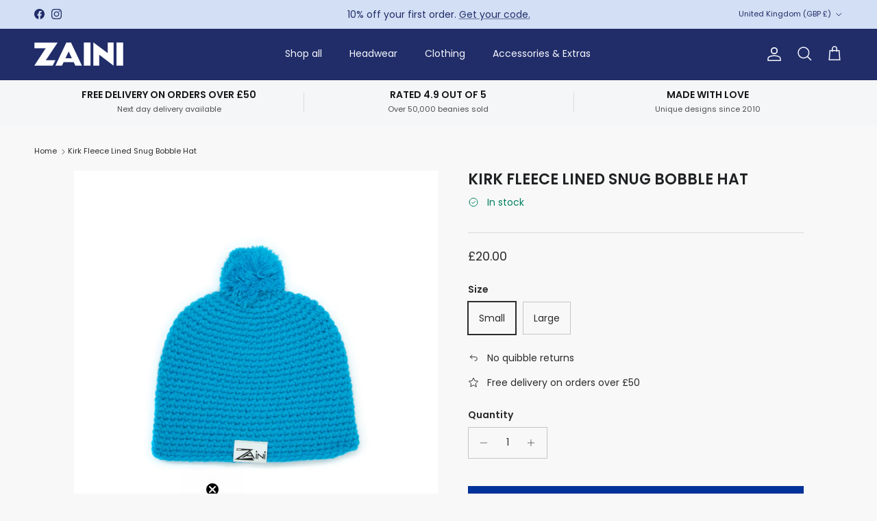

--- FILE ---
content_type: application/javascript; charset=utf-8
request_url: https://searchanise-ef84.kxcdn.com/templates.7m1H9P3n5X.js
body_size: 2525
content:
Searchanise=window.Searchanise||{};Searchanise.templates={Platform:'shopify',StoreName:'Zaini Hats',WidgetsEnabled:'N',AutocompleteLayout:'multicolumn_new',AutocompleteStyle:'ITEMS_MULTICOLUMN_LIGHT_NEW',AutocompleteShowMoreLink:'Y',AutocompleteIsMulticolumn:'Y',AutocompleteTemplate:'<div class="snize-ac-results-content"><div class="snize-results-html" style="cursor:auto;" id="snize-ac-results-html-container"></div><div class="snize-ac-results-columns"><div class="snize-ac-results-column"><ul class="snize-ac-results-list" id="snize-ac-items-container-1"></ul><ul class="snize-ac-results-list" id="snize-ac-items-container-2"></ul><ul class="snize-ac-results-list" id="snize-ac-items-container-3"></ul><ul class="snize-ac-results-list snize-view-all-container"></ul></div><div class="snize-ac-results-column"><ul class="snize-ac-results-multicolumn-list" id="snize-ac-items-container-4"></ul></div></div></div>',AutocompleteMobileTemplate:'<div class="snize-ac-results-content"><div class="snize-mobile-top-panel"><div class="snize-close-button"><button type="button" class="snize-close-button-arrow"></button></div><form action="#" style="margin: 0px"><div class="snize-search"><input id="snize-mobile-search-input" autocomplete="off" class="snize-input-style snize-mobile-input-style"></div><div class="snize-clear-button-container"><button type="button" class="snize-clear-button" style="visibility: hidden"></button></div></form></div><ul class="snize-ac-results-list" id="snize-ac-items-container-1"></ul><ul class="snize-ac-results-list" id="snize-ac-items-container-2"></ul><ul class="snize-ac-results-list" id="snize-ac-items-container-3"></ul><ul id="snize-ac-items-container-4"></ul><div class="snize-results-html" style="cursor:auto;" id="snize-ac-results-html-container"></div><div class="snize-close-area" id="snize-ac-close-area"></div></div>',AutocompleteItem:'<li class="snize-product ${product_classes}" data-original-product-id="${original_product_id}" id="snize-ac-product-${product_id}"><a aria-label="${autocomplete_aria_label}" href="${autocomplete_link}" class="snize-item" draggable="false"><div class="snize-thumbnail"><img src="${image_link}" class="snize-item-image ${additional_image_classes}" alt="${autocomplete_image_alt}"></div><span class="snize-title">${title}</span><span class="snize-description">${description}</span>${autocomplete_product_code_html}${autocomplete_product_attribute_html}${autocomplete_prices_html}${reviews_html}<div class="snize-labels-wrapper">${autocomplete_in_stock_status_html}${autocomplete_product_discount_label}${autocomplete_product_tag_label}${autocomplete_product_custom_label}</div><div class="snize-add-to-cart-container">${autocomplete_action_button_html}</div></a></li>',AutocompleteMobileItem:'<li class="snize-product ${product_classes}" data-original-product-id="${original_product_id}" id="snize-ac-product-${product_id}"><a aria-label="${autocomplete_aria_label}" href="${autocomplete_link}" class="snize-item"><div class="snize-thumbnail"><img src="${image_link}" class="snize-item-image ${additional_image_classes}" alt="${autocomplete_image_alt}"></div><div class="snize-product-info"><span class="snize-title">${title}</span><span class="snize-description">${description}</span>${autocomplete_product_code_html}${autocomplete_product_attribute_html}<div class="snize-ac-prices-container">${autocomplete_prices_html}</div><div class="snize-labels-wrapper">${autocomplete_in_stock_status_html}${autocomplete_product_discount_label}${autocomplete_product_tag_label}${autocomplete_product_custom_label}</div>${reviews_html}<div class="snize-add-to-cart-container">${autocomplete_action_button_html}</div></div></a></li>',ResultsShow:'Y',ResultsStyle:'RESULTS_BIG_PICTURES_NEW',ResultsShowActionButton:'add_to_cart',ShowBestsellingSorting:'Y',ShowDiscountSorting:'Y',ResultsPlatformSortingCategories:{"hats":"24736111","all":"25126387","zaini-gift-cards":"25568155","sports-teams-rugby-football-beanie-hats":"32721891","riding-hat-covers":"118766403","new-hats":"119233795","others":"167719141460","toned-down-colours":"262691586132","best-sellers":"262868533332","matching-mini-beanies":"263310409812","zaini-beanies":"263691141204","zaini-headbands":"263691173972","zaini-slippper-socks":"263691239508","zaini-helmet-covers":"263691272276","neck-warmers":"263691305044","bestselling-beanies":"263691370580","kids-beanies":"263691436116","striped-beanies":"263691468884","sports-collection":"263691534420","schools-collection":"263691567188","fleece-lined":"263721517140","not-on-sale":"264307966036","upsell":"264308064340","headwear":"265133883476","shop-all-kids":"426151936297","kids-neck-warmers":"426155278633","matching-zainis":"428183879977","all-products-excluding-sale":"429037617449","kids-matching-sets":"463971352873","complete-matching-collection":"463974301993","clearance":"463993045289","gifts-under-25":"464086663465","gifts-under-15":"464086860073","gifts-under-35":"464087089449","community-beanies":"464149840169","stockings":"464175137065","tonal":"464369942825","all-products":"464806281513","gifts-under-36":"464807231785","stocking-fillers":"464950755625","all-promo-product":"465229873449","plain":"465234034985","snug-fit":"466734645545","new-in":"466898125097","adult-best-sellers":"466912837929","adult-hats":"466913394985","adult-socks":"466981028137","kids-hats":"466996166953","kids-best-sellers":"466996199721","kids-headbands":"466996298025","kids-neck-warmer":"466996330793","kids-slipper-socks":"466996396329","summer-shop":"475936031017","womens-t-shirts":"476122644777","mens-t-shirts":"476139979049","bags":"476253749545","t-shirts":"654724202871","black-friday":"665246335351","neck-gaiters":"665659605367","sale":"666005569911","beanies-and-bobble-hats":"687053570423"},CategorySortingRule:"platform",ShopifyCurrency:'GBP',ShopifyMarketsSupport:'Y',ShopifyLocales:{"en":{"locale":"en","name":"English","primary":true,"published":true}},ShopifyRegionCatalogs:{"GB":["13834846505"],"ZW":["5177770281"],"ZM":["5177770281"],"ZA":["5177770281"],"YT":["5177770281"],"YE":["5177770281"],"XK":["5177770281"],"WS":["5177770281"],"WF":["5177770281"],"VU":["5177770281"],"VN":["5177770281"],"VG":["5177770281"],"VE":["5177770281"],"VC":["5177770281"],"VA":["5177770281"],"UZ":["5177770281"],"UY":["5177770281"],"UM":["5177770281"],"UG":["5177770281"],"UA":["5177770281"],"TZ":["5177770281"],"TW":["5177770281"],"TV":["5177770281"],"TT":["5177770281"],"TR":["5177770281"],"TO":["5177770281"],"TN":["5177770281"],"TM":["5177770281"],"TL":["5177770281"],"TK":["5177770281"],"TJ":["5177770281"],"TH":["5177770281"],"TG":["5177770281"],"TF":["5177770281"],"TD":["5177770281"],"TC":["5177770281"],"TA":["5177770281"],"SZ":["5177770281"],"SX":["5177770281"],"SV":["5177770281"],"ST":["5177770281"],"SS":["5177770281"],"SR":["5177770281"],"SO":["5177770281"],"SN":["5177770281"],"SM":["5177770281"],"SL":["5177770281"],"SK":["5177770281"],"SJ":["5177770281"],"SI":["5177770281"],"SH":["5177770281"],"SG":["5177770281"],"SE":["5177770281"],"SD":["5177770281"],"SC":["5177770281"],"SB":["5177770281"],"SA":["5177770281"],"RW":["5177770281"],"RU":["5177770281"],"RS":["5177770281"],"RO":["5177770281"],"RE":["5177770281"],"QA":["5177770281"],"PY":["5177770281"],"PT":["5177770281"],"PS":["5177770281"],"PN":["5177770281"],"PM":["5177770281"],"PL":["5177770281"],"PK":["5177770281"],"PH":["5177770281"],"PG":["5177770281"],"PF":["5177770281"],"PE":["5177770281"],"PA":["5177770281"],"OM":["5177770281"],"NZ":["5177770281"],"NU":["5177770281"],"NR":["5177770281"],"NP":["5177770281"],"NO":["5177770281"],"NL":["5177770281"],"NI":["5177770281"],"NG":["5177770281"],"NF":["5177770281"],"NE":["5177770281"],"NC":["5177770281"],"NA":["5177770281"],"MZ":["5177770281"],"MY":["5177770281"],"MX":["5177770281"],"MW":["5177770281"],"MV":["5177770281"],"MU":["5177770281"],"MT":["5177770281"],"MS":["5177770281"],"MR":["5177770281"],"MQ":["5177770281"],"MO":["5177770281"],"MN":["5177770281"],"MM":["5177770281"],"ML":["5177770281"],"MK":["5177770281"],"MG":["5177770281"],"MF":["5177770281"],"ME":["5177770281"],"MD":["5177770281"],"MC":["5177770281"],"MA":["5177770281"],"LY":["5177770281"],"LV":["5177770281"],"LU":["5177770281"],"LT":["5177770281"],"LS":["5177770281"],"LR":["5177770281"],"LK":["5177770281"],"LI":["5177770281"],"LC":["5177770281"],"LB":["5177770281"],"LA":["5177770281"],"KZ":["5177770281"],"KY":["5177770281"],"KW":["5177770281"],"KR":["5177770281"],"KN":["5177770281"],"KM":["5177770281"],"KI":["5177770281"],"KH":["5177770281"],"KG":["5177770281"],"KE":["5177770281"],"JP":["5177770281"],"JO":["5177770281"],"JM":["5177770281"],"JE":["5177770281"],"IT":["5177770281"],"IS":["5177770281"],"IQ":["5177770281"],"IO":["5177770281"],"IN":["5177770281"],"IM":["5177770281"],"IL":["5177770281"],"IE":["5177770281"],"ID":["5177770281"],"HU":["5177770281"],"HT":["5177770281"],"HR":["5177770281"],"HN":["5177770281"],"HK":["5177770281"],"GY":["5177770281"],"GW":["5177770281"],"GT":["5177770281"],"GS":["5177770281"],"GR":["5177770281"],"GQ":["5177770281"],"GP":["5177770281"],"GN":["5177770281"],"GM":["5177770281"],"GL":["5177770281"],"GI":["5177770281"],"GH":["5177770281"],"GG":["5177770281"],"GF":["5177770281"],"GE":["5177770281"],"GD":["5177770281"],"GA":["5177770281"],"FR":["5177770281"],"FO":["5177770281"],"FK":["5177770281"],"FJ":["5177770281"],"FI":["5177770281"],"ET":["5177770281"],"ES":["5177770281"],"ER":["5177770281"],"EH":["5177770281"],"EG":["5177770281"],"EE":["5177770281"],"EC":["5177770281"],"DZ":["5177770281"],"DO":["5177770281"],"DM":["5177770281"],"DK":["5177770281"],"DJ":["5177770281"],"DE":["5177770281"],"CZ":["5177770281"],"CY":["5177770281"],"CX":["5177770281"],"CW":["5177770281"],"CV":["5177770281"],"CR":["5177770281"],"CO":["5177770281"],"CN":["5177770281"],"CM":["5177770281"],"CL":["5177770281"],"CK":["5177770281"],"CI":["5177770281"],"CH":["5177770281"],"CG":["5177770281"],"CF":["5177770281"],"CD":["5177770281"],"CC":["5177770281"],"CA":["5177770281"],"BZ":["5177770281"],"BY":["5177770281"],"BW":["5177770281"],"BT":["5177770281"],"BS":["5177770281"],"BR":["5177770281"],"BQ":["5177770281"],"BO":["5177770281"],"BN":["5177770281"],"BM":["5177770281"],"BL":["5177770281"],"BJ":["5177770281"],"BI":["5177770281"],"BH":["5177770281"],"BG":["5177770281"],"BF":["5177770281"],"BE":["5177770281"],"BD":["5177770281"],"BB":["5177770281"],"BA":["5177770281"],"AZ":["5177770281"],"AX":["5177770281"],"AW":["5177770281"],"AU":["5177770281"],"AT":["5177770281"],"AR":["5177770281"],"AO":["5177770281"],"AM":["5177770281"],"AL":["5177770281"],"AI":["5177770281"],"AG":["5177770281"],"AF":["5177770281"],"AE":["5177770281"],"AD":["5177770281"],"AC":["5177770281"],"US":["85790327081"]},PriceFormatSymbol:'£',PriceFormatBefore:'£',StoreTrialStart:'2025-11-12'}

--- FILE ---
content_type: image/svg+xml
request_url: https://zaini.com/cdn/shop/files/Daily_Mail.svg?v=1709940013&width=160
body_size: 11844
content:
<svg viewBox="0 0 360 360" xmlns="http://www.w3.org/2000/svg" id="Layer_1"><defs><style>.cls-1{fill:#595959;fill-rule:evenodd;stroke-width:0px;}</style></defs><path d="M182.5,183.26l.8.6c-.1-.9.05-2.4.05-2.4-.6.4-.75,1.15-.75,1.15l-.85.1.75.55h0ZM215.33,189.77c-.1-.2-.25-.35-.5-.35s-.5.25-.5.6.25.6.5.6c.3,0,.55-.25.55-.6,0-.1-.05-.15-.05-.25h0ZM215.31,187.42s.02.1.02.15c0,.25-.16.48-.4.57v.74c.28.03.54.17.7.4.16.22.25.48.25.75,0,.54-.31.98-.76,1.11,1.24-.1,2.01-.21,2.01-.21-1.2-.25-.5-.95-.5-.95.55-.45,1.6-.81,1.6-.81-1.25-.15-1.95-1.15-2.26-1.75h-.67s0,0,0,0ZM214.67,191.16c-.48-.08-.85-.55-.85-1.14s.34-1.02.8-1.13v-.74c-.28-.04-.5-.26-.55-.54h0c-.5.15-.95.15-.95.15-.1.25.1.35.1.35,1.05.75.35,1.45.35,1.45-.5.45-.75.45-.75.45-.5.15-1.7,1.2-1.7,1.2,1.34.04,2.57,0,3.56-.06h0ZM200.94,186.51c.09,0,.18-.03.25-.08l1,.43c0,.3.2.55.45.55.16,0,.29-.1.37-.24l.85.12c.06.25.23.42.43.42.23,0,.46-.21.5-.52l.71-.34c.08.12.21.2.35.2.25,0,.5-.25.5-.55l.45-.75c.85.07,1.71.05,2.56-.05,1.35-.7,2.46-1.1,2.46-1.1-.4.3-.81.55-1.06.85-.25.25-.49.52-.7.8-.37.27-.58.7-.55,1.16.04.29.14.56.3.8.25.3.6.45.6.45l.55.5c-.45.35-1.46.6-1.46.6-.55.2-1.3-.15-1.3-.15-1.76-.4-2.36.4-2.36.4-.35.4-1,.45-1,.45l.3.45c-.65.2-1-.05-1-.05-.05-.85.4-1.7.4-1.7-.2-1.35-3.01-1.1-3.01-1.1l-.7-.66-.15-.15-1.6-1.5c0,.45-.2,1.1-.45,1.66-.2.45-.45.85-.45.85l-.6-.3c.11-.17.2-.35.25-.55.5-1.2.85-2.91.85-2.91.3,0,.55.05.75.1.15.1.25.15.25.15.12.06.24.11.38.16l.55.78c-.05.09-.08.2-.08.3,0,.3.15.5.4.5h0ZM206.54,185.73l-.29.42c-.08-.14-.23-.23-.39-.24-.25,0-.45.25-.45.6,0,.05,0,.1.02.14l-.64.3c-.07-.24-.27-.44-.48-.44-.25,0-.45.3-.45.6l-.76-.13s.01-.08.01-.12c0-.3-.2-.6-.45-.6-.19,0-.34.17-.41.38l-.88-.4c.03-.07.04-.15.04-.22,0-.25-.2-.5-.45-.5-.04,0-.08,0-.12.02l-.24-.42h0c1.28.42,2.86.7,2.86.7h1.1l.35-.55c.45.25,1.04.4,1.64.47h0ZM200.6,177.18c.04.05.08.1.12.14l-.06.11s-.07-.03-.11-.04c-.2,0-.35.2-.35.4l-.05-.05-.4-.45-.15-.15-.9-.95c-1.05-1.4-2.66,0-2.66,0l-.25-.2c.85-.5.1-1.15.1-1.15l1.65-4.26-.45-.55c.81-1.66-.9-1.7-.9-1.7-.5-1.5-1.41-.8-1.41-.8-.3-1.45-1.41-.7-1.41-.7-.4-1-1.35-.4-1.35-.4l.05-2.36-1.1.05-1.2-.05.1,2.4c-1.2-.6-1.41.6-1.41.6-1.4-.8-1.4.75-1.4.75-1.16-.35-1.1.75-1.1.75-1.55.15-1.35,1.5-1.35,1.5l1.2,4.11c-.3.75-3.86,5.11-3.86,5.11l-1.51-.45-.1-.25c.35.2.6.1.6.1-.15-.5.05-1.5.05-1.5.45-1.95-.35-2.66-.35-2.66.05-.8-.5-1.75-.5-1.75.75-.95-.35-1.91-.35-1.91l-.15-.25-.05-2.05c-.2,0-.3-.25-.3-.25-.3-.85-.85-.3-.85-.3-.4-.9-1.05-.2-1.05-.2-.55-.75-1.1,0-1.1,0l-.45-1.45-1.5.6.5,1.6c-1.1-.25-.75.85-.75.85-.95.05-.5.9-.5.9-.9.1-.55,1.1-.55,1.1l1,1.65c-.8.9-.05,1.5-.05,1.5.25.45.55.45.55.45-.45,1.35.15,2.76.15,2.76-.65.75-1.6,1.35-2.46,1.8-1.25.6-2.36.9-2.36.9-1.96.45-5.81,1.7-5.81,1.7-1.35.35-3.51,1-3.51,1-2.71.81-3.41-.05-3.41-.05-.65-.4-.15-1.46-.15-1.46.65-1.3,2.01-1.6,2.01-1.6.95.6,1.3.95,1.3.95.6.6,1.66.55,1.66.55l.05-.2c.45.05.75-.1.75-.1-.3-.3-.3-.65-.3-.65,0-.25-.35-.65-.35-.65l6.97-.3c.25-.05.45-.05.65-.1,2.4-.45,2.96-1,2.96-1,1.65-1.3.95-3.46.95-3.46-.9-2.1-2.66-2.21-2.66-2.21-1.35-.35-2.36-.15-2.36-.15-.75.05-2.3-.35-2.3-.35-.05.3.6,1.25.6,1.25-.45.04-.91-.1-1.25-.4-.8-.75-2.11-.4-2.11-.4.2.4,1.41,1.41,1.41,1.41-.7.05-2.61-.75-2.61-.75.35,1.66,2.26,2.81,2.26,2.81,2.26.95,4.21-.05,4.21-.05.95-.6,1.91-.95,1.91-.95.55-.25,1.19,0,1.44.54.02.05.04.11.06.16-.1,1.7-1.35,1.75-1.35,1.75-3.61.75-8.42.25-8.42.25.35-.45.4-1.6.4-1.6l-.4.1c-2.1-.2-2.66.25-2.66.25-.75.45-1.1,1.4-1.1,1.4-.95.4-1.7.9-2.26,1.4-1.4,1.36-1.55,2.86-1.55,2.86-.1,1.8.9,2.06.9,2.06-.9,1.75.45,2.4.45,2.4.6-.45.85-.95.85-.95,1.2-.9,4.71-1.65,4.71-1.65-.7.55-1.1,2.2-1.1,2.2-.6.2-1.6-.15-1.6-.15-.55-.05-.55.4-.55.4l-.25.6-.35,1.1c-2.15-.1-1.85,1.15-1.85,1.15l-.3,3.36c.5,1.25,1.3,1.05,1.3,1.05v-1.25h.55c.65,1.35,1.66,1.65,1.66,1.65h.3c.35-.1.5.4.5.4l.35.05.05-.85.4-.05c.25.1.4.5.4.5h.3c.1-.2.15-.75.15-.75.4-.25.3-1.15.3-1.15.8-.15,1.66.15,1.66.15l-.05.75c.6,1,1.35,1.16,1.35,1.16.5.15,1.25.25,2.15.3,1.55.1,3.51.05,5.31,0,1.96-.1,3.91-.25,5.86-.45.2.3.3.25.3.25.85.3,1.8-.6,1.8-.6l-.3.6c.65-.05,1.35-.5,1.35-.5.17.24.42.41.7.5l.15-.15.2.3c.4-.2.65-.9.65-.9.45.4,1.1.3,1.1.3l.2.3.15-.25c.3.2.85.45.85.45.6-.75.35-1.85.35-1.85l.15.25.15-.6c.3.3.81.3.81.3-.95.4-.4,1.1-.4,1.1.12.2.29.35.5.45.33-.04.63.18.7.5.75.35,1.2-.45,1.2-.45l.1-.6c-.15-.35-.15-.9-.15-.9l.15.65.25.15,1.7,1.35,1.46-1.2c.8.55,1.91.55,1.91.55.4,0,.1-.5.1-.5,1.3,1.05,3.26.8,3.26.8.3-.25.1-.4.1-.4.35-.15.95.35.95.35.5.35,1.25.05,1.25.05-.05-.25-.3-.3-.3-.3.35,0,.15-.5.15-.5.35.05.65.45.65.45.3.4.85.3.85.3l.05-.25c.35.25,1.15.3,1.15.3.2-.2.05-.5.05-.5,3.61,1.1,8.97.9,8.97.9,6.97-.05,7.92-1.4,7.92-1.4.25-.3.1-.65.1-.65v-.4c.35-.2.9-.05.9-.05l-.5,1.05-.15.35c1.2,1.35,3.01-.15,3.01-.15v-.45c.35-.15.65-.55.65-.55l.81.2c.1.45-.2.95-.2.95,1.25.35,1.7-.95,1.7-.95l-.65-3.36c-1-1.15-2.81-.95-2.81-.95l-.05-.85c-.1-.3-.45-.5-.75-.55l-.39-.14-.36.14c-.55.05-1.36.05-1.36.05v-.05l.1-1.16v-1.3l-.1-.45,1.06.15c.8.35,2.66.35,2.66.35.6.25.6.85.6.85l-.2.7c1.7-.15,1.5-2.06,1.5-2.06,1.2-1,.9-3.71.9-3.71-.15-.65-.4-1.05-.55-1.2l-.05-.05c0-1.71-1.7-2.46-1.7-2.46-.3-.25-.65-.25-.65-.25-.4-.1-.95-.75-.95-.75-.65,1.2-.1,2.1-.1,2.1-1-.2-6.02.8-6.02.8-1.2.3-3.2-.35-3.2-.35-1.26-.7-1.05-1.6-1.05-1.6.25-1.45,1.45-1.25,1.45-1.25h.35c1.05-.2,1.8.2,1.8.2,2.1,1,5.86,0,5.86,0,1.8-.7,2.31-3.06,2.31-3.06-1.2,1.1-2.36.9-2.36.9-.25.05-.51.12-.75.2.2-.85,1.2-1.25,1.2-1.25-1.3-.55-2.7.4-2.7.4-.7.75-2.26,1-2.26,1,1.15-.45,1.76-1.7,1.76-1.7-.75.45-2.1.35-2.1.35-2.06-.4-4.31,1.45-4.31,1.45-2.06,1.91-1.05,4.01-1.05,4.01.25.6.85,1.05,1.5,1.3.95.45,1.95.55,1.95.55,2.16.25,6.57-.25,6.57-.25.4-.1.85-.1.85-.1-.81.6-.95,1.96-.95,1.96.8-.3,1.4-.3,1.4-.3l-.05.2c.95-.15,1.75,0,1.75,0,.5.05.6-.4.6-.4.6.9-.6,1.91-.6,1.91-.7.7-2.25.15-2.25.15-.85-.4-3.06-.55-3.06-.55-.4-.5-4.96-1.4-4.96-1.4-.25-.45-.7-.25-.7-.25l-.4-.05c-.4-.95-1.3-.4-1.3-.4-.65-.1-1.7-.7-2.31-1.05-.3-.15-.45-.3-.45-.3,2.4-2.66,2.25-5.51,2.25-5.51-.3-4.11-3.66-4.76-3.66-4.76-.5-1.2-2.1-1.3-2.1-1.3l-.1.25.15.35c-.05.25.25.7.25.7l-.65.15-4.06-2.36c-1-.25-.6.6-.6.6l.2.3,3.51,2.76c-.35.7-1.55,1.6-1.55,1.6l-.45.1-.55.6.05.8c-.25.2-.81.2-.81.2l-.05.5c.35.5,1.35.5,1.35.5l.8.8c.25.15.45-.05.45-.05l.7-.8.95-.45c.25.15.7.2.7.2-.65.25-1.35,1.2-1.35,1.2-.55-.15-1.46.05-1.46.05l-.1.55-.03.13-.22-.13c-.35-1.45-1.46-.55-1.46-.55-.37.4-.41,1-.09,1.44h0ZM200.62,178.22c.12-.06.22-.23.22-.43,0-.06-.01-.12-.04-.17l.07-.17c.16.13.35.2.56.19.52-.02.72-.76.72-.76h.12l-.12.6c-.5.3-.95,1.3-.95,1.3l-.57-.57h0ZM200.93,176.79c-.27-.56.31-.81.31-.81.7-.1.55.8.55.8-.19.24-.34.32-.46.33-.27.02-.39-.33-.4-.33ZM173.57,187.37c-.4.35-1.1.85-2.01.9l-.4.65.95.25.2.1.85.25s.05-.55.7-.45c0,0,.45-1.2,2.26-.8,0,0,.3-.1.7.1.15.1.3.2.45.35l-.2-.65s.2-.3.7-.2c0,0-.2-.2-.35-.5-.21-.29-.33-.64-.35-1,0,0,.6-.25,1.2-.15v-.55h.35l-.65-.4s-1.66,1.85-4.76.95c-.61-.17-1.2-.43-1.75-.75,0,0,.6,1.5,2.51,1.45,0,0-.15.2-.4.45h0ZM165.5,187.37c1,.3,2.76.45,2.76.45-.15.15-.3.3-.45.4-.55.45-1,.55-1,.55-.3.5-.15,1.41-.15,1.41.15.2.6.35,1,.5.5.2,1,.35,1,.35-.61.12-1.24.12-1.85,0-.55-.05-.9-.2-.9-.2l.25-.5c-.2-1.3-2.15-1.45-2.15-1.45l.1-.6c.25-.3.5-.65.6-.9.06-.09.11-.19.15-.3.1.1.35.2.6.3h.05s0,0,0,0ZM201.19,191.53c-.15.1-.25.2-.25.4,0,0,.1.3.75.5,0,0,.1-.55-.05-1.15,0,0-.25.1-.45.25h0ZM178.33,190.62l.35-.1s-.35-.3-.4-.5c0,0,0-.4-.45-.75l.05.35v.5l.15.15v.4l.3-.05h0ZM179.94,192.38l.05.75.65-.7c-.11,0-.2-.05-.25-.15-.25-.2-.4-.5-.4-.5l-.05.6h0ZM182.2,187.38c.38-.04.7-.02.88.2,0-.32.14-.64.61-.72,0,0-1.05-.2-2.01-.55-.6-.2-1.2-.45-1.4-.75l-.45.15-.35.15v.15s.95.15,1.45.55v-.2s.91.17,1.26,1.03h0ZM184.85,189.37c0-.1.05-.2.05-.35l.75.81s.15.5-.15.8c0,0-.15-.15-.35-.25-.13-.06-.26-.1-.4-.1l-.05-.65s.1-.1.15-.25h0ZM123.9,162s7.47,3.81,8.37,4.56c.95.75.45,1.25.45,1.25,0,0-.35.5-1.2.7-.85.15-.6.85-.6.85l-.1,17.79c3.51,3.46,6.82,1.6,6.82,1.6,1.25-.4,1.1-1.5,1.1-1.5,0,0,.25-16.74.15-17.29-.1-.6-.6-.6-.6-.6,0,0-3.11-1.96-3.61-2.3-.55-.35.05-.9.05-.9,0,0,5.26-3.66,6.02-4.36.75-.65,1.35-.25,1.35-.25,0,0,8.67,4.86,9.67,5.61s.5,1,.5,1l-2.46,2.46c-.5.5-.25.95-.25.95l-.1,16.44c-.65,4.21-7.27,4.81-7.27,4.81-7.97.1-11.68-3.31-11.68-3.31-3.16-1.96-6.82-.6-6.82-.6-4.66,1.6-5.01,4.61-5.01,4.61-.15,2.16,2.26,3.21,2.26,3.21,2.96,1.91,7.27.7,7.27.7,3.66-1.25,9.32-3.16,9.32-3.16,3.56-.75,6.36-.15,6.36-.15,3.21.7,4.46,2.21,4.46,2.21,2.05,2.1,1.91,4.81,1.91,4.81.15,5.92-7.12,7.92-7.12,7.92-3.26.65-4.16-.1-4.16-.1-2.31-.5.15-.75.15-.75,0,0-4.21.25.35.05,4.56-.15,5.06-2.35,5.06-2.35,1.66-2.96-.9-3.46-.9-3.46-3.51-.5-7.32,2.36-7.32,2.36-8.52,3.81-14.99.65-14.99.65-6.62-2.56-5.76-7.47-5.76-7.47.15-6.36,4.16-8.87,4.16-8.87l-.25-19.7c-.2-.5-.7-.65-.7-.65,0,0-2.76-1.1-3.21-1.7-.4-.6.25-.85.25-.85l6.37-4.21c.75-1.05,1.7,0,1.7,0h0ZM.4,159c-.95-.65.1-1,.1-1l9.57-7.02h25.31c5.46.5,5.01,7.52,5.01,7.52l-.1,25.86c-8.87,1.7-13.13,9.23-13.13,9.23-8.27-2.36-22.45-.25-22.45-.25-1.25.1-.4-.85-.4-.85,4.91-8.62,14.33-8.37,14.33-8.37.61-.01,1.2,0,1.78.04l.05-24.89-20.08-.26h0ZM13.03,160.4c1.85-.85,1.5.4,1.5.4v14.38c-.15,6.07-4.91,9.38-4.91,9.38-1.4,1.91-6.77,4.11-6.77,4.11-1.85.7-.75-1.1-.75-1.1,1.75-2.6,1.75-4.46,1.75-4.46v-17.29c0-.5.2-.7.2-.7l8.97-4.71h0ZM21.27,184.22c4.38.44,7.6,1.99,7.6,1.99l-.07-11.12-.07.05s-3.52-4.64-7.45.17l-.02,8.91ZM28.8,173.97l-.03-4.66c-1.34,1.26-4.47,3.37-7.47-.54v5.28c3.29-3.35,6.26-1.26,7.5-.07ZM28.76,168.08l-.05-7.79c.35-1.3-1.45-.95-1.45-.95l-5.94-.08v7.99c3.35,5.57,7.1,1.25,7.44.83h0ZM97.94,155.89s11.03-3.56,12.43-3.91c1.45-.35,1.35.35,1.35.35,0,0-.3,31.38-.05,32.48s.75.81.75.81c0,0,2.56,1.8,3.11,2.05.6.25.3.85.3.85l-6.21,4.81s-10.13-4.46-10.93-4.96c-1-.7-.35-1.1-.35-1.1l1.8-1.8s.3-25.66-.2-27.02c-.5-1.35-2.11-1.91-2.11-1.91-.35-.55.1-.65.1-.65h0ZM85.56,161.2c.35.85,1.25.7,1.25.7,4.01-1.6,5.61-5.41,5.61-5.41,1-3.76-1.35-4.76-1.35-4.76-2.11-1.25-3.66-.25-3.66-.25-2.41,1.3-3.06,3.81-3.06,3.81-.6,3.31,1.2,5.91,1.2,5.91h0ZM83.75,162.91s-6.52,4.01-7.02,4.76-.1,1.1-.1,1.1c0,0,2.81,1.75,3.56,2.05.8.25.5.65.5.65l.2,13.03c.1.35,0,1.25,0,1.25,0,0-1.1.9-1.7,1.41-.7.6-.15,1.2-.15,1.2l10.08,5.06s6.82-4.91,7.42-5.16c.6-.25,0-.75,0-.75,0,0-2.96-1.7-3.46-1.96s-.3-.75-.3-.75c0,0-.4-12.88-.1-13.99.25-1.05.6-.7.6-.7,0,0,.9-.25,1.7-.75.75-.5.05-.95.05-.95,0,0-9.37-4.91-10.07-5.51-.7-.6-1.2,0-1.2,0h0ZM42.23,184.61c-.02-.1.78,7.57,10.6,8.82l6.52-5.26s.35-.6.85-.1l11.03,5.36,6.72-5.26s.3-.6-.2-1.2l-4.66-3.11v-12.78s-.05-.6.35-.7l1.8-1.45s.3-.5-.3-1.15c-.55-.7-11.53-6.11-11.53-6.11,0,0-.4-.6-1.41.1,0,0-11.98,4.81-16.69,10.98,0,0-3.76,2.4-3.08,11.88h0ZM51.62,180.5c.3.55-2.01-3.26-.9-7.42,0,0,.15-3.66,4.41-5.51l5.76,3.76-.1,14.83s-.75,1.26-2.61.4c0,0-4.76-2.36-6.57-6.07h0ZM327.85,163.31s-6.51,3.96-7.02,4.76c-.5.75-.1,1.1-.1,1.1,0,0,2.81,1.75,3.56,2.01.8.25.5.7.5.7l.2,13.03c.1.35,0,1.25,0,1.25,0,0-1.1.85-1.7,1.36-.7.6-.15,1.2-.15,1.2l10.07,5.11s6.82-4.91,7.42-5.21c.6-.25,0-.75,0-.75,0,0-2.91-1.7-3.46-1.95-.5-.25-.3-.75-.3-.75,0,0-.4-12.88-.1-13.98.25-1,.6-.7.6-.7,0,0,.9-.25,1.7-.75.75-.5.05-.9.05-.9,0,0-9.37-4.91-10.07-5.51-.65-.6-1.2,0-1.2,0h0ZM228.2,159.04c-1.55-.85-.45-1.25-.45-1.25l7.82-5.01c.4-.35.75.15.75.15l7.12,4.16s9.62-5.11,10.27-5.51c.4-.25.75.1.75.1l8.12,4.51,8.17-5.11c.9-.75,1.15-.25,1.15-.25l9.57,5.61c.8.5.45.65.45.65v25.97c.35,3.2,3.06,4.46,3.06,4.46.75.6.4,1.05.4,1.05l-7.37,5.26c-6.36-2.16-6.96-7.32-6.96-7.32v-24.81c-.15-.85-.75-1.05-.75-1.05l-4.92-2.51.04,11.03h5.28l-5.26,7.58.03,9.13,3.68,2.49c.5.6-.3.7-.3.7l-7.62,4.76-11.33-6.01c-1.05-.7-.25-1.1-.25-1.1l2.46-1.55v-7.97h-5.39l.02,10.23,1.82,1.15c.55.6-.1,1-.1,1l-7.57,4.26-9.87-5.21c-.85-.55.05-1,.05-1l2.81-1.6v-22.96l-5.41-3.91-.25-.1h0ZM264.71,157.83c-1.5-.46-1.26.46-1.26.46l.1,10.07v.8h1.2l-.04-11.34h0ZM264.77,177.19h-1.23v7.37c.05.2.65.45.65.45l.6.41-.03-8.23h0ZM246.72,175.76l4.44-6.59h.95v-7.47c-.15-.4-.7-.8-.7-.8l-4.72-2.46.03,17.32h0ZM246.01,158.28c-1.38.03-1.46.96-1.46.96l-.1,26.77c0,.15.45.25.45.25l1.16.74-.05-28.71h0ZM286.33,184.61c-.02-.1.78,7.57,10.6,8.82l6.51-5.26s.35-.6.85-.1l11.03,5.36,6.72-5.26s.3-.6-.2-1.2l-4.66-3.11v-12.78s-.05-.6.35-.7l1.8-1.45s.3-.5-.3-1.15c-.55-.7-11.53-6.11-11.53-6.11,0,0-.4-.6-1.41.1,0,0-11.98,4.81-16.69,10.98,0,0-3.76,2.4-3.08,11.88h0ZM295.73,180.5c.3.55-2.01-3.26-.9-7.42,0,0,.15-3.66,4.41-5.51l5.76,3.76-.1,14.83s-.75,1.26-2.61.4c0,0-4.76-2.36-6.57-6.07h0ZM342.03,155.89s10.97-3.56,12.43-3.91c1.4-.35,1.35.35,1.35.35,0,0-.3,31.73-.05,32.83.25,1.1.75.85.75.85,0,0,2.56,1.8,3.11,2.05.6.25.3.85.3.85l-6.21,4.81s-10.13-4.46-10.93-5.01c-1-.65-.35-1.1-.35-1.1l1.8-1.76s.3-26.11-.2-27.47-2.1-1.85-2.1-1.85c-.35-.61.1-.66.1-.66ZM329.65,161.6c.35.85,1.25.7,1.25.7,4.01-1.66,5.62-5.46,5.62-5.46,1-3.71-1.36-4.71-1.36-4.71-2.1-1.3-3.66-.25-3.66-.25-2.41,1.3-3.06,3.81-3.06,3.81-.6,3.31,1.2,5.92,1.2,5.92h0Z" class="cls-1"></path><path d="M174.82,167.17l.7-.35v.5l.25-.25.3.7-.4.05.25.25c.55.4.2.75.2.75l-.25.2c-.8.3-.55-.95-.55-.95l-.25.25-.3-.75h.4l-.35-.4h0Z" class="cls-1"></path><path d="M174.07,170.32c.6.05.65.5.65.5.05-.85.7-.1.7-.1-.21.07-.4.19-.55.35,0,.5.75.5.75.5.65-.35.55-.75.55-.75.1-.55-.55-.25-.55-.25l-.25-.55.4-.05v-.2l-.35-.2,1.1-.55-.15.45.1.1.25-.3.2.8c-.5-.1-.3.35-.3.35.28.31.51.34.68.27.14-.07.25-.18.32-.32.3-.35-.05-.5-.05-.5-.4.15-.45.3-.45.3-.2-1.05.35-.85.35-.85-.15-.5,0-.75,0-.75.4.2.45.6.45.6.6-.65.7.05.7.05-.8.15-.45.6-.45.6.19.3.34.34.45.27.25-.17.35-.93.35-.93-.45-.65-1.6-.77-1.6-.7l-.05.41-.6.1-.1-.3-.15-.05v-.25c1.45-.55,2.76.65,2.76.65l.05,2.01c-2.15.3-4.81,2.05-4.81,2.05l-1.05-1.8c.35-1.45,1.7-2.26,1.7-2.26l.2.2-.25.3.1.35-.6.5-.5-.25c-.22.38-.42.75-.35,1.15l.35.75c.7.3.45-.55.45-.55-.2-.25-.45.3-.45.3-.45-.85.15-.8.15-.8-.25-.24-.15-.64-.15-.64h0ZM157.78,188.67c-.65,1.7-.3,3.91-.3,3.91h-.4v-2.76c-1.15-.25-.65-.7-.65-.7.45-.6,1.35-.45,1.35-.45h0ZM159.99,193.73c.25.4.2.95.2.95-.1-.4-.5-.35-.5-.35-.2-.6.3-.6.3-.6ZM160.94,193.73c.25-.15.25-.5.25-.5.55.25.2,1.05.2,1.05-.1-.35-.45-.55-.45-.55ZM160.29,191.78c.8-.15,1,.6,1,.6.35.35.35-.15.35-.15-.45-1.41-1.35-.45-1.35-.45h0ZM161.39,192.73c.25.1.35-.1.35-.1.2.45-.05.8-.05.8-.05-.4-.3-.4-.3-.4v-.3h0Z" class="cls-1"></path><path d="M161.99,192.13c-.5-1.85-1.8-.6-1.8-.6-.35-1.15.15-2.06.15-2.06.75.1,1.75,0,1.75,0,.25,0,.15.15.15.15.2.9-.35.9-.35.9.4.35.5.2.5.2.8.1,1.5-1.5,1.5-1.5.75-.05,1.66.6,1.66.6.5.45,0,.6,0,.6-.7-.15-1.96.1-1.96.1-.15.1-.1.4-.1.4.1.3.15,1.3.15,1.3-.65-.15-1.66-.1-1.66-.1ZM165.3,186.61c.2-.75,1.7-1.55,1.7-1.55.75-.3,1.85-.55,1.85-.55,1.3.05,2.21,1.45,2.21,1.45l-.5.4.2.15c.45-.45.95.05.95.05.45.25,1.55.65,1.55.65-.5.75-2.05.45-2.05.45.05.81-.85,1.35-.85,1.35.6.5,2.91.96,2.91.96.85-1.2,1.75-.35,1.75-.35.2.15.45.4.45.4-.5.25-.35.9-.35.9-1,.2-3.81.2-3.81.2-2.76-.4-4.16-1.1-4.16-1.1-.25-.15-.1-.35-.1-.35l-.05-.3c-.05-.35.25-.3.25-.3,1-.15,1.85-1.25,1.85-1.25.25-.6-.3-.5-.3-.5-1.7-.1-3.51-.7-3.51-.7h0Z" class="cls-1"></path><path d="M174.22,189.07c.65-.9,1.55-.3,1.55-.3.2.15.4.6.4.6-.4,0-.5.35-.5.35-.35-.71-1.45-.65-1.45-.65h0ZM175.43,190.82c-.1-.4.25-.55.25-.55.2.15.4.5.4.5-.2.05-.65.05-.65.05h0ZM175.78,189.97c.45.2.5.75.5.75l.35-.05c.1-.75-.3-1.15-.3-1.15-.45.05-.55.45-.55.45ZM176.28,188.62c.25.15.2.65.2.65.35.25.45.75.45.75.25-.15.65-.1.65-.1-.2-1.4-1.3-1.3-1.3-1.3h0ZM177.03,190.22l.05.4.55-.05c.05-.3-.1-.5-.1-.5-.3-.05-.5.15-.5.15h0ZM180.54,179.4c.1.4,0,1.1,0,1.1-.15.3-.55.9-.55.9l.7.7,1.71.05c.2-.6,1.2-1.6,1.2-1.6.65-3.01,2.3-4.26,2.3-4.26v-.25c-.4-.1-.45-.5-.45-.5,0-.32.14-.62.4-.8.2.2.2-.15.2-.15-.1-.1-.25-.1-.25-.1l-.1.2-.45.7c-.2.65-1.46,2.56-1.46,2.56-.4.4-1.7,1.85-1.7,1.85l-.2-.1c-.45.06-1.35-.3-1.35-.3h0ZM183.45,187.87l.35-.6.25.05c.1.7.55,1.2.55,1.2l-.05,1c-.15-.35-.5-.35-.5-.35.25-.9-.6-1.3-.6-1.3h0ZM181.19,192.53h-.35l-.85.95c-.05.55-.75.81-.75.81,1.35-.1,1.55-.6,1.55-.6-.07.26-.17.51-.3.75.85-.45.65-.65.65-.65.15-.5.1-.55.1-.55.05-.25.1-.3.1-.3.1-.41-.15-.41-.15-.41h0ZM181.79,192.93c.55.1.85.05.85.05.7.65-.05,1.6-.05,1.6-.2-.45-.1-.65-.1-.65.1-.25-.1-.55-.1-.55-.3.4-.1,1.1-.1,1.1-.6-.25-.75-.85-.75-.85,0-.4.25-.7.25-.7h0ZM187.4,187.11l.45-.35c.2.5-.15,1-.15,1-.06-.23-.16-.45-.31-.65ZM186.7,187.77c.15-.15.35-.45.35-.45.3.45.15,1.05.15,1.05-.25-.15-.15-.05-.15-.05l-.35-.55Z" class="cls-1"></path><path d="M186.55,182.7v1.7c1.46-.15,1.3.95,1.3.95.6.2.2,1.25.2,1.25.25.6-.05,1.3-.05,1.3.75,1.75,3.01,2.4,3.01,2.4l-.1-7.67-4.36.05ZM186.25,179.69l.05,1c-.81,1.7-.35,4.01-.35,4.01-.17.03-.32.14-.4.3-.55-3.61.7-5.31.7-5.31h0ZM189.46,189.82l-.05,3.76,1.6,1.3,1.36-1.2v-3.41l-.55.05v2.91l-.8.9-.9-.65v-3.2l-.65-.45Z" class="cls-1"></path><path d="M190.96,191.57c.15,0,.25-.1.25-.3s-.1-.35-.25-.35c-.1,0-.2.15-.2.35s.1.3.2.3ZM191.42,192.38c.1,0,.2-.15.2-.3,0-.2-.1-.35-.2-.35-.15,0-.25.15-.25.35,0,.15.1.3.25.3ZM191.01,192.98c.1,0,.2-.15.2-.3s-.1-.3-.2-.3c-.15,0-.25.15-.25.3s.1.3.25.3ZM190.61,192.33c.15,0,.25-.15.25-.35,0-.15-.1-.3-.25-.3s-.25.15-.25.3c0,.2.1.35.25.35ZM186.3,188.27c-.05-.4.15-.45.15-.45.2.5.6.8.6.8v-.05c.15.35.6.7.6.7.05.35-.3.35-.3.35-.65-.55-1.05-1.35-1.05-1.35h0ZM187.3,188.57c.25-.3.2-.55.2-.55.15.25.25.25.25.25l.15-.1.3.45c-.35.05-.55.45-.55.45-.3-.15-.35-.5-.35-.5h0ZM185.45,189.02l.35.5c0-.2.1-.35.1-.35l.4-.4-.2-.35-.4.45c-.1.05-.25.15-.25.15h0ZM184.9,188.12l.3.4c.05-.2.15-.25.15-.25l.5-.45-.3-.2-.65.5ZM183.65,182.55v.55l.15-.05.75-.05-.9,1.05.6.4h.85v-.4h-.9l.9-1v-.45l-.15.05h-1.15l-.15-.1h0ZM183.75,181.3l-.05.5.1-.1,1.15.15.15.2.1-.6h-.2l-1.05-.15-.2-.15v.15ZM184.65,178.59l.35.25-.25.1c-.4.35-.15.55-.15.55.25.15.3-.15.3-.15.4-.55.7-.25.7-.25.5.35.15.9.15.9l-.15.2-.05.15-.4-.15.2-.15c.2-.15.15-.4.15-.4-.1-.45-.35,0-.35,0-.6.6-.9-.05-.9-.05-.25-.45.4-1,.4-1h0ZM186.1,176.94v.4c-.6-.15-.55.45-.55.45.15.7.65.6.65.6v.3c-.7.1-.95-.55-.95-.55-.25-1.15.85-1.2.85-1.2h0ZM186.55,182.45h4.36v-6.41l-4.56-.05.2,6.46ZM186.2,169.67c1.16-1.01,2.55-1.7,4.06-2.01v1c-1.5-.2-4.06,1-4.06,1ZM191.62,167.72v.9c3.11-.1,4.56,1.25,4.56,1.25-1.86-2.26-4.56-2.15-4.56-2.15ZM190.51,167.67v1h.85v-1h-.85ZM184.95,170.32c-.3-1.4.75-.85.75-.85l-.75.85ZM186.05,169.22c-.1-1.45.85-.65.85-.65l-.85.65ZM187.4,168.27c-.05-1.45.9-.6.9-.6l-.9.6ZM188.71,167.57c.2-1.91,1-.4,1-.4l-1,.4ZM190.26,166.61h1.36c.2.3-.2.75-.2.75-.45.15-.9-.05-.9-.05-.7-.15-.25-.7-.25-.7h0ZM190.31,164.36h1.3l-.4.6.25.25.3-.4.05,1.25-.65-.5.3.75-1.15-.05.5-.6-.15-.15-.5.45-.05-1.2.5.45.15-.15-.45-.7h0ZM195.93,168.82l.75.7c.25-1.55-.75-.7-.75-.7ZM195.53,168.52l-.9-.5c1.05-1.05.9.5.9.5ZM193.32,167.27l.9.4c0-1.55-.9-.4-.9-.4ZM192.97,167.22c-.1-.7-.5-.7-.5-.7-.45-.1-.5.65-.5.65l1,.05h0ZM186.3,174.88c4.81-.95,9.12,0,9.12,0,.6.1.35.55.35.55-.45.15-.65.05-.65.05-3.71-.75-8.67.15-8.67.15-.75.05-.6-.3-.6-.3.15-.55.45-.45.45-.45h0ZM191.16,176.04v6.47h4.16l.15-6.47h-4.31ZM195.32,182.7h-4.16l.05,7.67c2.3-.4,2.96-1.8,2.96-1.8.1-.7,1.15-3.61,1.15-3.61v-2.26h0ZM192.72,190.17v.75c.9.6,2.01.9,2.01.9.45-.15.25-.55.25-.55-.15-.12-.32-.2-.5-.25-.95-.1-1.76-.85-1.76-.85h0ZM194.27,188.72l.25.25-.9,1.3-.15-.35.81-1.2h0ZM194.72,189.12l-.85,1.2c1.3.85,2.05-1.15,2.05-1.15-.75.2-1.2-.05-1.2-.05ZM195.58,179.3v1.2c.45.8.55,2.51.55,2.51l.4-.7c-.05-1.76-.95-3.01-.95-3.01h0ZM192.67,193.18v.55c.4.35,1.45.6,1.45.6.25-.1,0-.45,0-.45-.6,0-1.45-.7-1.45-.7h0Z" class="cls-1"></path><path d="M194.32,192.98l.25-.9c.85-.05.55-1,.55-1,.7-.2,1.5-1.5,1.5-1.5l.2.5.3.6c.15.3.25.45.2.45l-.45.4v-.25l-.85.75.3-1.65-.8,1.85c-.45.5-1.2.75-1.2.75h0ZM194.47,193.43c.7,1.05,3.01,1.05,3.01,1.05-.25-.6-.9-.85-.9-.85,1-.4,1.91.5,1.91.5.55.5,1.15.5,1.15.5-.14-.21-.31-.39-.5-.55.3.15.6.05.6.05-.35-.6-1.35-1.15-1.35-1.15,1.05-.55,1.96.7,1.96.7.45.65.85.8.85.8l-.3-1c.3.9,1.5,1.16,1.5,1.16.15-.15,0-.45,0-.45-.35,0-.65-.5-.65-.5l-.05-1c-1.1-.15-1.1-.75-1.1-.75.15-.9.95-1,.95-1l-.1-1.16c.65-.6,1.91-.25,1.91-.25-.1-.7-.65-.5-.65-.5,0-.55-.65-.6-.65-.6v.15l-1.81,1.41c.25,1.4-.4,1.85-.4,1.85-1.25.81-2.15-.3-2.15-.3l-.7.45c.65.05,1.1.65,1.1.65l-.1.1c-.32-.26-.7-.45-1.1-.55l-.6.25-.3.25-1.51.75h0Z" class="cls-1"></path><path d="M198.48,188.37c.55-.81.8-2.11.8-2.11l.2.25-.3.95.2.2.35-.8.25.3-.4.65.3.25.4-.55.25.2-.55.55.25.35.45-.7.35.25-.6.6.25.2.6-.5.2.15-1.46,1.2c-.5-1.1-1.55-1.45-1.55-1.45h0ZM203.64,189.57c1.26-.3.2-.95.2-.95-1.1-.4-1.26-.2-1.26-.2.4.15.35.4.35.4.55.05.7.75.7.75ZM203.69,190.77l.45-1.1c-.7.25-1.15.1-1.15.1-.75-.1-1.06.1-1.06.1-.45.25-.1.3-.1.3.55.55,1.85.6,1.85.6h0ZM205.15,190.62l.25.31,1.2-.4-.7.5,1.3.1-.6-.91-1.46.4h0ZM201.54,168.47c-.1-.9-.6-1.3-.6-1.3-.55-.35-.6-.05-.6-.05,0,.45.35.6.35.6l.85.75h0ZM202.69,169.17c-.1-.55-.15-.6-.15-.6-.2-.35-.35-.55-.35-.55l-.65-.45c.2.4.25.9.25.9l.9.7h0ZM202.74,168.37c.3.5.25.9.25.9l.8.8c0-.8-.4-1.3-.4-1.3l-.65-.5v.1h0ZM201.19,173.93c-.35.2-.6.1-.6.1,0,.5.9.5.9.5.35,0,.65-.35.65-.35v-.2c-.3.2-.65.25-.65.25l-.3-.3h0ZM202.29,177.39l.1-.35c.95-.25.25-.95.25-.95.35-.15.45-.05.45-.05.45-.25.6.3.6.3.35-.3.6-.1.6-.1-.75.7.15.95.15.95.45,0,.55-.45.55-.45-.2-.2-.25-.35-.25-.35.15.06.28.14.4.25-.05-.3.25-.3.25-.3.15.25.1.45.1.45.15-.15.45,0,.45,0-.45.5.15.95.15.95.7.4.6-.75.6-.75.5,0,.45.45.45.45l.3-.25c.1.3.1.5.1.5.2-.25.5-.05.5-.05-.81.5-.25.95-.25.95.25.2.45.05.45.05l-.05-.35.65.1-.65.75c-3.41-1.96-5.92-1.76-5.92-1.76h0ZM203.85,169.02l.65.4c-.05.4-.4.8-.4.8.1-.4-.25-1.2-.25-1.2ZM206.95,169.42c1.36-.35,2.26,1.45,2.26,1.45l-1-.4c-.41-.45-1.26-1.05-1.26-1.05ZM208.31,170.77c.3.4.45,1.05.45,1.05.35.4,1.36,1,1.36,1-.25-1.66-1.8-2.06-1.8-2.06h0ZM208.96,172.43c1.76.65,1.2,2.51,1.2,2.51-.25-.65-.7-.85-.7-.85-.5-.5-.5-1.65-.5-1.65h0ZM209.26,174.38c.05.4-.1,1.1-.1,1.1.25.4.45,1.2.45,1.2.2-.2.45-1.4.45-1.4-.15-.55-.8-.9-.8-.9ZM209.06,175.99c-.1.55-.7,1.55-.7,1.55l.25.3.3.2c.85-1.1.15-2.05.15-2.05h0ZM219.38,192.28l-.45-1.7c-.35-.55-.9-.2-.9-.2-.45.35-1,.15-1,.15-.6-.1-.1-.5-.1-.5.81-.5,1.6-.75,1.6-.75.6.25,1.7.2,1.7.2.95-.15.75.65.75.65.05.75-.2,2.06-.2,2.06-.6,0-1.4.1-1.4.1h0ZM220.99,192.63l.25.25-.75,1.35-.35-.2c.5-.4.85-1.4.85-1.4h0ZM221.44,192.98l-.6,1.3c1.1.2,1.91-.55,1.91-.55l-.15-.8c-.55.25-1.15.05-1.15.05h0ZM223.7,192.43c.25.05.75.25.75.25.2-.9-.25-2.01-.25-2.01.85.3.85-.05.85-.05.25-.7-.6-.9-.6-.9-1.46-.45-1.96-.35-1.96-.35.1.4.05.65.05.65.05.1.05.5.05.5,1.41.51,1.11,1.91,1.11,1.91h0ZM195.63,176.89v.4l.5-.35-.5,1.15-.05.7.8-1.71-.25-.45-.5.25h0ZM195.78,179.05h.2l1.05-.8.1-.2.25.55h-.15l-.95.75.15.4.25.25-.35.15-.55-1.1h0ZM196.68,181.25l.15.6.25-.15.4-.15.35.25h.5l-.6-.4.45-.5-.2-.6-.1.25-.45.6-.6.15-.15-.05ZM197.48,184.81c-.25.05-.15.2-.15.2.5.65.8.1.8.1.15-.3.1-.5.1-.5l-.15-.05c0,.6-.3.45-.3.45-.2,0-.3-.2-.3-.2ZM196.93,185.76l-.1.65.2.35.1-.6.5.25-.25.5-.15.05.35.2.35-.81.15-.2h-.15l-1-.5v.1ZM187.06,191.27c-.1.4-.45.35-.45.35l-.55-.65c-.35-.55-.05-.7-.05-.7l.7-1c.15.1.28.23.35.4l-.5.65c-.15.35.1.45.1.45l.4.5Z" class="cls-1"></path><path d="M187.76,189.17c.2.85-.65.65-.65.65-.3.6.15.6.15.6.7.05.95-.65.95-.65,0-.45-.45-.6-.45-.6h0ZM202.59,175.29l-.6-.55s.5-.4.4-.9c0,0,.35-.05-.35-.05l-.25.15s-.25-.1-.3-.25l-.1-.6.45-.55.4.05c.29-.4,1.05-1.08,1.7-1.63l.2.23c-.25.55.05.7.05.7.4.25.55-.25.55-.25.4.2.25-.05.25-.05-.4-.09-.85-.62-.94-.73.52-.44.94-.77.94-.77.25-.55.65-.8.65-.8-.25-.3-.45-1.1-.45-1.1,1.25,0,1.45,1.3,1.45,1.3,3.86,3.06,1.46,7.87,1.46,7.87-1.16-.95-3.76-1.55-3.76-1.55.35-.7,1.2-1.15,1.2-1.15,1.66.05,1.41-1.95,1.41-1.95-.35-.7-.25.35-.25.35-.7,2.3-2.51.25-2.51.25-.2-.15,0,.35,0,.35.1.25.2.2.2.2l.15.15-1.25.5c-.2.3-.55.8-.55.8h-.15s0,0,0,0ZM179.29,171.33c-2.1.2-4.66,2.05-4.66,2.05-.3.2-.35.15-.35.15-.5.9.55,1.3.55,1.3-.14.82,0,1.67.4,2.4.45.55.55,1.96.55,1.96.35-.25.45-.8.45-.8.4,1.7,1.7,2.05,1.7,2.05.34.08.63.29.8.6.15-.5.1-1,.1-1,.15.65.75,1,.75,1,.1-.6.3-1.15.3-1.15.45-.95.1-1.9.1-1.9.2.35.65.45.65.45-.3-.9,0-1.66,0-1.66.15-.9-.2-1.5-.2-1.5l-.1-.36c-.22.63-.11,1.62-.11,1.62-.25-.05-.5-.15-.5-.15.15.9-.45,2.1-.45,2.1-.35.55-.4.95-.4.95-.45-.6-1.85-1-1.85-1-.23-.28-.43-.58-.6-.9-.2.35-.4.25-.4.25-.15-.5-.6-1.1-.6-1.1-.35-.6-.35-1.2-.35-1.2.45.85.6,1.05.6,1.05.35.2.35.9.35.9.3-.15.35-.5.35-.5.7,1.15,1.66,1.35,1.66,1.35.4.2.75.55.75.55.05-.8.35-1.15.35-1.15.6-.9.25-2.01.25-2.01.13.29.39.49.7.55-.1-.45-.05-.85-.05-.85.08-.32.12-.78.14-1.13l-.14-.52c-.3-.65-.35-1.1-.35-1.1.5-.91-.41-1.3-.41-1.3h0ZM177.23,175.79c.4.55.95.75.95.75.3-.65.2-1.15.2-1.15-.45.05-.65-.1-.65-.1-.15.55-.5.5-.5.5h0ZM175.28,173.58c.7.2.95-.1.95-.1.75-.3.85.5.85.5,0,.35.15.6.15.6.22.02.6-.05.75-.2.2-.25-.1-.5-.1-.5-.1-.35-.2-.55-.2-.55,0-.8.55-.75.55-.75.35.05.6-.3.6-.3.06.41-.17.8-.55.95-.35.25-.25.55-.25.55.35.6.05.65.05.65-.07.17-.21.29-.39.33.16.42.54.37.54.37.55-.3.55-.9.55-.9.25.7,0,.9,0,.9.25.45-.15.65-.15.65,0,.85-.45,1.25-.45,1.25-1.7-1-1.75-2.15-1.75-2.15.55.95,1.1.5,1.1.5.11-.11.09-.43.07-.6-.24.04-.47,0-.47,0-.3-.4-.25-.7-.25-.7-.25-.55-.4-.1-.4-.1-.9.54-1.2-.41-1.2-.41h0ZM163.7,190.82c1.4.85,6.57.85,6.57.85,4.96.05,7.67-.65,7.67-.65.6,0,1.6-.45,1.6-.45.2-.05.1.35.1.35-.3,1.15-.05,2.3-.05,2.3,0,.8-.85.75-.85.75-7.27,1-13.08.5-13.08.5-1.7-.3-1.76-1.2-1.76-1.2.4-1.4-.15-2.2-.15-2.2-.2-.15-.05-.25-.05-.25h0ZM165.3,193.78l.15-.15v-1.45l-.1-.25c1.1-.05,1.45.4,1.45.4.75,1.26-.55,1.56-.55,1.56-.32.06-.65.03-.95-.1ZM167.81,192.13l.75.05c-.2.1-.15.4-.15.4l-.05,1.35.2.3-.8-.05c.2-.15.2-.25.2-.25v-1.45c0-.2-.15-.35-.15-.35h0ZM165.95,192.18l-.05,1.41c.55.05.65-.4.65-.4.1-.25-.1-.6-.1-.6-.2-.4-.5-.4-.5-.4h0ZM169.36,192.28h1.45l.05.35c-.2-.1-.45-.1-.45-.1h-.3v.55h.15l.35-.1-.05.45-.25-.05h-.2v.6h.35c.2,0,.35-.15.35-.15v.4l-1.1-.05h-.3c-.05-.05,0-.05,0-.05.1,0,.2-.1.2-.1v-1.55c-.05-.1-.25-.2-.25-.2h0ZM171.62,192.23l.75.05c-.05.08-.08.16-.1.25v1c.05.4.35.35.35.35.35-.05.3-.5.3-.5v-1l-.1-.1h.55s-.05.15-.05.15v1.05c-.05.65-.75.7-.75.7-.75-.05-.75-.75-.75-.75v-1c-.05-.08-.12-.15-.2-.2h0ZM175.28,192.03l1.2-.1.15.35c-.15-.05-.35-.05-.35-.05h-.3v.5h.3c.05-.05.15-.1.15-.1l.05.45c-.1-.1-.2-.1-.2-.1h-.3v.55h.35c.1,0,.25-.15.25-.15v.35l-1.15.15.1-.1-.05-1.6c0-.1-.2-.15-.2-.15h0ZM177.43,191.83l.05.4c.1-.2.45-.2.45-.2l.05,1.45-.1.1.6-.1-.1-.05-.05-1.45c.3-.1.45.05.45.05l-.05-.4-.05.05-1.15.1h-.1v.05h0ZM180.34,190.22c-.35-.65-.1-1.1-.1-1.1.3-.9,1.15-.81,1.15-.81.5.3.45-.1.45-.1.5-.7,1.1-.3,1.1-.3.16.2.39.35.65.4.35.45.15.7.15.7-.03.16,0,.32.1.45.45.1.4.6.4.6.1.55-.25,1.45-.25,1.45-.3.25-.65.05-.65.05-.25.05-.15.15-.15.15.25.4,0,.6,0,.6-.4.45-.95.4-.95.4-.8,0-.85-.4-.85-.4-.1-.35-.55-.35-.55-.35-.65-.2-.7-.85-.7-.85-.05-.35.2-.5.2-.5.25-.15,0-.4,0-.4h0ZM181.69,190.67c.2.75-.25,1.05-.25,1.05-.4.05-.45-.25-.45-.25,0-.3-.25-.35-.25-.35-.15-.6.15-.6.15-.6.5-.15.8.15.8.15h0ZM182.64,190.37c.1.5.81.9.81.9.35,0,.2-.5.2-.5-.2-.25-.1-.4-.1-.4.5-.1.15-.55.15-.55-.95-.25-1.05.55-1.05.55h0ZM181.94,189.57c0-.95-.6-.9-.6-.9-.3.05-.3.35-.3.35.1.5-.1.5-.1.5-.45.1-.15.6-.15.6.15.2.25.15.25.15.45,0,.8-.25.8-.25.25-.05.1-.45.1-.45h0ZM182.6,188.52c.15.3.4.25.4.25.55,0,.2.55.2.55-.3.4-.7.45-.7.45-.55-.65-.5-1-.5-1,0-.81.6-.25.6-.25h0ZM182.24,190.93c.75.1.7.9.7.9-.2.35-.4.2-.4.2-.25-.25-.4-.05-.4-.05,0,.45-.35.15-.35.15-.2-1.05.45-1.2.45-1.2h0Z" class="cls-1"></path><path d="M182.94,192.93c.75-.2.75-.9.75-.9.06-.02.12-.05.17-.08.55.34.68.78.68.78.2.1.5.6.5.6-.05-.65-.35-.81-.35-.81-.11-.32-.3-.6-.54-.84.39-.48.39-1.22.39-1.22.55-.2,1.05.5,1.05.5-.2.1-.4.05-.4.05.81.35.65,1.6.65,1.6-.35,0-.5-.15-.5-.15.6.7,0,2.06,0,2.06-.6-.25-.7-.95-.7-.95.1.5-.1.65-.1.65-.5-.1-.7-.75-.7-.75-.05.6-.35.35-.35.35-.15-.1-.15-.45-.15-.45-.25-.05-.4-.45-.4-.45h0ZM189.21,192.38c-.21-.05-.41-.11-.6-.2-.12.34-.46,1.17-.85,1.6,0,0,.44-.89.7-1.66-.44-.2-.84-.47-1.2-.79-.05.75-.85.35-.85.35-.4.75.35.96.35.96.6-.05.9-.4.9-.4.7-.15.2.4.2.4-.25.25-.8.35-.8.35-.75.25-.35.85-.35.85.4.55.8.35.8.35.35.05.35.3.35.3.25.6.65.25.65.25.45-.5.2-1,.2-1-.25-.65-.1-.9-.1-.9-.15-.9.25-.25.25-.25.1.15.2.55.2.55.15.35.2.1.2.1l-.05-.85ZM181.39,188.06l.3-.55c-.05-.6-.65-.95-.65-.95-.1.2,0,.45,0,.45-.3-.45-1.2-.75-1.2-.75-.1.25,0,.75,0,.75-.45-.85-1.41-.9-1.41-.9,0,.4.2.65.2.65-.45-.35-1.35-.25-1.35-.25.15.9.9,1.5.9,1.5l-.1.25c-.55-.4-.7-.1-.7-.1-.05.05,0,.15,0,.15.3.5,1.4.95,1.4.95-.3.1-.4.35-.4.35.4.8,1.6.75,1.6.75-.16-.55-.15-1.13.03-1.67-.13-.08-.81-.51-1.03-.74,0,0-.2-.25-.6-.6l-.7-.55s.55.2.95.5c0,0,.9.76,1.55,1.1.5-.48,1.21-.35,1.21-.35h0ZM201.84,190.67c.3,1.25.1,2.91.1,2.91,5.62,2.15,15.24.85,15.24.85,1.6-.2,1.66-.45,1.66-.45.6-.05.5-.95.5-.95-.35-.45-.55-2.26-.55-2.26-1.3.75-8.67.95-8.67.95-5.96.15-8.27-1.05-8.27-1.05ZM202.54,191.43l.55.1.3,1.1.6-.85.5.05-.05.15v1.6l.1.2-.7-.1.1-.15v-.85l-.65.85-.45-1.05v.95l-.4-.2.05-.1.05-1.46v-.25h0ZM205.2,192.18c-.85.8,0,1.7,0,1.7.5.45,1.15,0,1.15,0,.75-1.05-.05-1.7-.05-1.7-.75-.4-1.1,0-1.1,0h0ZM205.75,192.23c-.85.4-.25,1.3-.25,1.3.2.45.5.1.5.1.4-.4.1-1.05.1-1.05-.1-.45-.35-.35-.35-.35h0ZM207.05,192.13h.4l.65.9-.05-.7-.05-.15.65.05-.1.15v1.7l.05.15h-.35l-.7-1.05v.7l.05.2-.5-.05.05-.25.05-1.46-.15-.2ZM210.21,192.23h.7c.75,0,.9,1,.9,1,0,1.1-1.06,1.05-1.06,1.05l-.55-.05.2-.15-.05-1.7-.15-.15h0ZM210.81,192.48v1.6c.65-.25.5-1,.5-1-.15-.6-.5-.6-.5-.6ZM212.16,192.23l.3-.05c.4-.2.9-.05.9-.05.5.55-.05,1.05-.05,1.05l.45.7c.08.02.16.07.2.15-.25.1-.4,0-.4,0-.45-.3-.55-.7-.55-.7h-.25v.75l.05.15h-.5l.05-.15-.05-1.76-.15-.1h0ZM212.77,193.13v-.81c.2-.2.35.05.35.05.25.4,0,.65,0,.65-.1.15-.35.1-.35.1h0ZM214.97,191.88c.95-.05.95,1.2.95,1.2-.1,1-1,1-1,1-.85-.1-.9-1.15-.9-1.15.15-1.15.95-1.05.95-1.05h0ZM214.97,192.18c.5.05.45.8.45.8.05.7-.45.85-.45.85-.25.05-.35-.3-.35-.3-.3-.95.1-1.25.1-1.25.05-.1.25-.1.25-.1h0ZM216.22,191.83l.7-.05-.1.2.05,1.75.1.1-.6.05.05-.1-.05-1.8-.15-.15h0ZM217.43,191.67l.05.5.15-.15.25-.05v1.6l-.05.15.5-.1-.05-.15v-1.65h.35l-.05-.4-.1.05-.9.2h-.15,0ZM196.93,189.42c.01.13.03.25.06.36.02-.01.04-.03.07-.04.16-.44.07-.62.07-.62l.15-.1c.07.17,0,.48-.05.66.14-.04.28-.06.42-.04.07-.23.09-.48.08-.72l-.72-.09c-.16.26-.08.59-.08.59ZM197.05,190.01c.12.39.32.68.54.91.23-.18.18-.85.15-1.1-.25-.03-.49.04-.69.2ZM197.7,191.03c.24.22.48.36.68.45.1-.26.14-.54.11-.82-.28,0-.58.1-.71.14-.03.11-.07.18-.08.23ZM198.55,191.55c.14.06.24.08.24.08.18.02.32.02.44,0l-.04-.46c-.16,0-.44.13-.58.21l-.07.17h0ZM199.39,191.59c.26-.09.44-.32.48-.59-.15-.06-.32-.07-.48-.04v.63ZM199.89,190.8c-.02-.68-.24-1.15-.53-1.49.04.13.16.6.08.9l.25-.09.05.15-.35.04c.02.16.02.33-.01.49.26-.08.43-.04.51,0h0ZM199.23,189.18c-.19-.17-.4-.31-.64-.41.04.06.16.28.15.62.14-.11.31-.18.49-.2h0ZM198.3,188.65c-.23-.08-.47-.12-.72-.14-.18.01-.34.08-.48.2l.74.05.46-.11ZM197.87,188.94c.04.19.08.37,0,.54.38-.14.62-.07.71-.03,0-.22-.04-.43-.15-.62l-.57.11ZM198.78,189.63c.07.23.06.47-.03.69.28-.13.45-.12.54-.09.04-.26,0-.53-.1-.77-.15,0-.3.06-.41.17ZM198.68,190.52c.05.23.05.46-.02.69.26-.28.5-.29.56-.29.07-.1.08-.42.07-.51-.21,0-.41.04-.61.11h0ZM198.61,189.71c-.25-.07-.52-.06-.76.05.04.34.03.62-.01.83.22-.12.47-.16.72-.14.09-.24.1-.5.05-.75ZM186.2,174.53l-.85-2.71.45-1.2.5,1.95-.45-.2c.35,1.55,1.6.75,1.6.75.55-.6.05-.8.05-.8-.65-.35-.75.05-.75.05-.45-1.7.7-1.05.7-1.05-.05-1.1.4-1.2.4-1.2.6.2.6,1.15.6,1.15.65-1.05,1.06.05,1.06.05.05.15-.05.45-.05.45-.8-.3-.9.55-.9.55-.1.55.9.7.9.7,1.2-.35,1.2-1.66,1.2-1.66-.35.05-.95.6-.95.6v-2.26c.3.55,1.05.85,1.05.85-.15-1-.7-1.55-.7-1.55l2.11-.05c-.7.65-.65,1.6-.65,1.6.6-.1.9-.7.9-.7l.05,1.95c-.45-.7-.9-.4-.9-.4-.2,1.5,1.1,1.55,1.1,1.55.9,0,.95-.75.95-.75-.2-.9-.81-.4-.81-.4-.25-1.5.85-.85.85-.85-.4-1,.3-1.35.3-1.35.86.5.45,1.35.45,1.35,1.16-.6.95.85.95.85-1.1-.5-.95.65-.95.65.5,1.2,1.5.3,1.5.3.2-.3.25-.6.25-.6l-.45.1.45-1.55.4.8.3-.85.25.3-1.46,3.66c-4.4-1-9.47-.1-9.47-.1h0ZM193.67,173.83c-.25-.05-.5-.15-.45-.25,0-.15.2-.2.5-.15.25.05.5.15.45.25,0,.15-.2.2-.5.15ZM188.26,173.88c.25-.05.45-.15.45-.3,0-.1-.25-.15-.5-.1-.3,0-.5.15-.5.25s.25.2.55.15h0ZM191.01,172.88l.7.6-.7.45-.65-.45.65-.6ZM200.44,180.75c.05-.7.45-1.5.45-1.5l-.58-.63-.2.36c.11.1.18.25.18.42,0,.23-.14.43-.32.51l-.05.21.52.63h0ZM200.14,178.45l-1.46-1.56c-1-1.45-1.7-.75-1.7-.75l-.7.25c.55.35.85.95.85.95.6-.1.65.2.65.2l1.55,1.88v-.02c0-.3.2-.55.45-.55.06,0,.12.01.17.04l.19-.43h0Z" class="cls-1"></path><path d="M198.08,178.24c-.35-.4-.6-.7-.75-.55,0,0,.45.85.8,1.9.25.75.45,1.6.4,2.4l.75.05.2.02-.07-.39c-.22-.04-.38-.27-.38-.54,0-.35.2-.6.45-.6.01,0,.03,0,.04,0l.09-.43c-.12-.15-.25-.31-.39-.47-.2-.25-.45-.5-.65-.75-.15-.25-.35-.45-.5-.65h0ZM199.68,182.1l.81.1s-.25-.4-.1-1.16l-.53-.64-.06.27c.13.12.2.29.19.47,0,.23-.14.43-.34.52l.04.43h0Z" class="cls-1"></path><path d="M194.52,188.52c.35.5,1.41.35,1.41.35.15-.1.1-.7.1-.7-.1-.35-.05-.55-.05-.55.25.05.3.35.3.35,0,.1-.15.6-.15.6,1.1-.7.15-2.06.15-2.06.25-1.41.6-1.75.6-1.75,1.15-1,1.76-.65,1.76-.65,1,0,2.66.55,2.66.55.65.2,2.96.6,2.96.6.03-.15.1-.29.2-.4.65-.45,1.1-2.61,1.1-2.61,0-.35.15-.2.15-.2.1.4.05.55.05.55.1.75-.5,2.1-.5,2.1,1.2.7,3.26.55,3.26.55,1.45,0,2.6-.75,2.6-.75,1.35-.6,3.06-.45,3.06-.45l-.05-.3c-1.25-.55-.4-1.2-.4-1.2l-.5-.7c-1.35-.1-5.56-2.3-5.56-2.3-3.61-2.01-5.51-1.66-5.51-1.66-1.56,1.66-1.3,4.41-1.3,4.41l.9.1c-.05-1.91,1.1-2.91,1.1-2.91.35-.15.1.25.1.25-1.25,1.85-.75,3.16-.75,3.16-.55-.25-3.86-.4-3.86-.4-.54-.15-1.12-.06-1.6.25-.6.5-.85,1.3-.85,1.3l-.65,2.26c-.65,1.4-.7,2.2-.7,2.2h0ZM208.51,182.65c-.2,1.05-.85,2.21-.85,2.21.1.35.5-.2.5-.2.45-.81.6-1.91.6-1.91-.1-.85-.25-.1-.25-.1h0ZM206.85,181.95c-.25,1.55-1,2.56-1,2.56-.15.4.3.1.3.1.65-.9.85-2.56.85-2.56-.05-.45-.15-.1-.15-.1h0ZM207.66,182.4c-.05,1.05-.95,2.2-.95,2.2-.2.35.25.15.25.15.81-.7.95-2.41.95-2.41-.1-.55-.25.05-.25.05h0ZM213.17,184.46c.35-.12.73-.15,1.1-.09l.11.54c-.23.12-.37.36-.36.61,0,.35.25.65.55.65h.05v.78c-.54.17-1.09.3-1.65.38-.85.2-.25.7-.25.7.45.4.55.75.55.75.4.45-.25.8-.25.8-1.35.25-2.86,1.6-2.86,1.6-1.05.1-2.6-.05-2.6-.05-.4-.3-.7-1-.7-1,.55-.5,1.05.1,1.05.1.45.25,1.3.15,1.3.15.75-.4,1.86-.9,1.86-.9.2-.15.5-.1.5-.1.3-.1-.05-.35-.05-.35-.5-.35-.96-.78-1.35-1.25-.4-.65,0-.95,0-.95.6-.7,3.01-2.36,3.01-2.36h0ZM214.58,184.46c.33.13.6.36.79.65.3.65.2.81.2.81-.1.2,0,.6,0,.6-.22.14-.46.25-.7.34v-.8c.16-.13.25-.33.25-.54,0-.34-.23-.63-.51-.65l-.03-.4Z" class="cls-1"></path><path d="M225.55,182.9c.25-1.05.05-2.2.05-2.2-.35-.75-.7-.9-.7-.9,0-2.15-1.3-2.45-1.3-2.45,0,.4.25.95.25.95.1.2-.25-.05-.25-.05-.05-.7-.7-1.05-.7-1.05-.5-.3-.75-.65-.75-.65-.55.9.9,1.86.9,1.86-2.26-.1-6.17.7-6.17.7-2.76.65-4.31-.3-4.31-.3-1.6-.75-1-2.21-1-2.21.75-1.5,2.4-1.35,2.4-1.35.82.02,1.63.16,2.41.4,2.4.65,4.96-.1,4.96-.1,1.25-.6,1.65-1.85,1.65-1.85-.75.55-1.8.45-1.8.45-.65.6-2.76.7-2.76.7,1.41-.55,1.36-1.1,1.36-1.1.1-.35.65-.8.65-.8-.85.15-1.85.95-1.85.95-.6.45-2.16.45-2.16.45-.25.1-.7-.05-.7-.05,1-.3,1.05-.7,1.05-.7-2.36-.65-4.41.8-4.41.8-2.01,1.66-1.4,3.31-1.4,3.31.35,1.6,3.2,2.1,3.2,2.1,2.66.15,5.82-.3,5.82-.3,2.4-.3,3.06.05,3.06.05.3.2,0,.25,0,.25-1.46-.2-1.91,1.5-1.91,1.5,1-1.1,2.36-.8,2.36-.8.25.05,0,.1,0,.1-.7-.1-1.2.35-1.2.35.95.6,1.65.35,1.65.35.4-.1.6-.5.6-.5.6.9.55,1.6.3,2.1-.35.6-1,.85-1,.85-1.45.35-3.51-.4-3.51-.4-.6-.3-1.65-.25-1.65-.25-.15-.05-.4-.15-.6-.2-1.5-.45-4.31-.85-4.31-.85l.25.35c.4.1.6.3.65.5.05.2-.05.4-.05.4-.1.25-.25.4-.25.4l.2.4c1.6.5,1.3,1.91,1.3,1.91.15,1.25.9,1.75.9,1.75,1.7,1.5,3.46,1.25,3.46,1.25.6,0,.7.15.7.15.6.35.5,1.96.5,1.96,0,.65-.3,1.35-.3,1.35.2.5,1.2.25,1.2.25.15-.05.2-.25.2-.25.1-.3-.15-.6-.15-.6-.1-.15,0-.1,0-.1.65.3.6,1.05.6,1.05,1-1.26-.4-2.11-.4-2.11-.2-.05-.35-.1-.35-.1-.15-.65-.2-1.95-.2-1.95v-.35l-.5-.55c-1.41.35-2.4-.15-2.4-.15.05-.3.05-.65.05-.65.1-.9-.2-3.11-.2-3.11.4.2,2.71.6,2.71.6.55.25,1.65.2,1.65.2,1.3.3.9,1.2.9,1.2,1.05-.85.15-1.45.15-1.45.71-.25,1.01-.85,1.16-1.5h0ZM155.53,183.4c-.45-1.05.25-2.4.25-2.4,1.3-2.05,3.11-2.56,3.11-2.56.95-1.45,2.41-1.45,2.41-1.45-.2.4-.55.75-.55.75.9-.2,1.7-.95,1.7-.95,0,1.15-1.05,1.6-1.05,1.6,3.86.5,9.12-.1,9.12-.1,2.16-.35,2.05-2.36,2.05-2.36-.45-1.8-2.71-.75-2.71-.75-4.76,2.76-7.07-.9-7.07-.9,1.15.45,3.41.45,3.41.45-.85-.35-1.95-1.6-1.95-1.6.7.1,1.05.4,1.05.4,1.2.65,2.56.5,2.56.5-.4-.45-1.05-1.2-1.05-1.2.8.35,1.6.35,1.6.35.5.05.9.1.9.1.85.15,1.3,0,1.3,0,2.56.25,2.86,2.61,2.86,2.61.25,3.01-3.21,3.26-3.21,3.26-1.41.4-9.17.3-9.17.3.8.35,1,1.1,1,1.1.15.35.35.6.35.6-.8.05-1.6-1-1.6-1,.25.5.9,1.25.9,1.25-.45.2-1.4-.95-1.4-.95-1.5-1.25-2.81.05-2.81.05-1.41,1.1-1.15,2.05-1.15,2.05-.01.32.12.63.35.85.5.6,1.4.5,1.4.5.95,0,1.91-.25,2.71-.5.54-.15,1.06-.35,1.55-.6.15,0,.3.02.45.05.45-.3,1.1-.25,1.1-.25,2.2-.2,8.52-2.51,8.52-2.51.85-.4,2.41-2,2.41-2,.55.35.9,1.66.9,1.66.16-.11.28-.27.35-.45.3,1.1,1.8,1.7,1.8,1.7.45.05.8.5.8.5l.15-.45c.2.3,1.7,1.36,3.26,2.36,1.06.72,2.13,1.43,3.21,2.11,1.35-1.5,2.3-.6,2.3-.6-.2.2-.45.15-.45.15-.7-.05-1.15.35-1.15.35,1.66-.25,1.96.3,1.96.3.35.8-.81,1.2-.81,1.2,0-1.1-1.05-1.05-1.05-1.05.44.22.72.66.75,1.15-.35.95-1.2.2-1.2.2-.3-.15-.75-.55-.75-.55-2.45-.15-4.81-1.86-4.81-1.86l-1.25.55c-.68-.52-1.23-1.19-1.6-1.96-.15-.25-.25-.45-.25-.45v.45c.15.7.6,1.3.6,1.3-2.15,2.46-6.01.25-6.01.25-.45-.15-1.86-.9-1.86-.9-4.01-.05-5.86,3.56-5.86,3.56l-.3.5c-.3,2.26-1,2.26-1,2.26.35-.85-.5-1.25-.5-1.25-.6.1-2.01.05-2.01.05-.9,1.6-.15,2.76-.15,2.76,1.75-.05,1,1.35,1,1.35-.15.45-.55.45-.55.45.05-1.45-1.3-1.35-1.3-1.35,1.15.45.9,1.15.9,1.15-.3-.05-.6.45-.6.45-1.7-1.05-1.45-3.06-1.45-3.06.2-3.46.95-4.11.95-4.11.25-.1.35.05.35.05.75.35,1.75.05,1.75.05.4-.1.5-.9.5-.9.25-1.41,1.2-2.51,1.2-2.51-.65.3-4.31,1.26-4.31,1.26-1.7.4-2.15,1.85-2.15,1.85-1.1-1.35.65-2.1.65-2.1-.75-.19-1.2-.59-1.35-1.1h0ZM175.13,182.25c.45.9,1.8,2.06,1.8,2.06.15.15.4.3.4.3-.1.1-.35.1-.35.1-1.15-.65-1.91-2.01-1.91-2.01-.25-.5.05-.45.05-.45h0ZM173.47,183.3c.7.85.95,1.05.95,1.05.5.6,1.15.9,1.15.9-1.3,0-2.11-1.45-2.11-1.45-.2-.4-.15-.55-.15-.55l.15.05h0ZM174.32,182.65c.35,1,1.85,2.01,1.85,2.01.35.1.25.35.25.35-.3.05-.4-.1-.4-.1-1.35-.45-1.8-1.95-1.8-1.95-.25-.55.1-.3.1-.3h0Z" class="cls-1"></path></svg>

--- FILE ---
content_type: image/svg+xml
request_url: https://zaini.com/cdn/shop/files/Tatler.svg?v=1709940013&width=130
body_size: -455
content:
<svg viewBox="0 0 360 360" xmlns="http://www.w3.org/2000/svg" id="Layer_1"><defs><style>.cls-1{fill:#595959;stroke-width:0px;}</style></defs><path d="M355.76,227.17l-17.88-61c5.48-1.74,10.95-5.03,13.78-9.49,3.34-5.26,3.88-13.12-2.06-18.07-5.53-4.61-14.98-4.42-19.18-4.42h-21.51v1.61h4.16v91.37h-4.11v1.62h21.5v-1.62h-4.11v-91.37h4.06c12.26.05,16.43,15.37,10.4,23.62-5.02,6.87-14.25,8.33-14.25,8.33l16.06,59.42h-4.33v1.62h21.71v-1.62h-4.24ZM276.9,134.17h-29.01v1.61h4.11v91.38h-4.11v1.62h32.09v-19.85h-1.64v18.22h-13.04v-57.37h7.43v11.46h1.64v-24.52h-1.64v11.43h-7.43v-32.38h13.04v18.22h1.64v-19.84h-3.08,0ZM187.44,134.17v1.61h4.1v91.38h-4.1v1.62h32.09v-19.85h-1.63v18.22h-13.06v-91.38h4.11v-1.61h-21.5ZM120.4,134.17v19.84h1.63v-18.16h9.23v91.31h-4.1v1.62h21.5v-1.62h-4.1v-91.31h9.24v18.16h1.63v-19.84h-35.02ZM71.03,169.17l4.03,23.99h-8.31s4.28-23.99,4.28-23.99ZM59.08,227.16h-4.14v1.62h10.07v-1.62h-4.3l5.72-32.38h8.89l5.43,32.38h-4.46v1.62h21.5v-1.62h-3.76l-17.29-95.94h-.78l-16.89,95.94h0ZM-.2,134.17v19.84h1.63v-18.16h9.23v91.31h-4.11v1.62h21.5v-1.62h-4.1v-91.31h9.23v18.16h1.63v-19.84H-.2Z" class="cls-1"></path></svg>

--- FILE ---
content_type: image/svg+xml
request_url: https://zaini.com/cdn/shop/files/Channel_4.svg?v=1709940012&width=90
body_size: -621
content:
<svg viewBox="0 0 360 360" xmlns="http://www.w3.org/2000/svg" id="Layer_1"><defs><style>.cls-1{fill:#595959;stroke-width:0px;}</style></defs><path d="M117.09,329.14h28.93v28.93h-28.93v-28.93ZM212.02,358.07h72.28v-28.93h-72.28v28.93ZM50.93,240.4h142.51v-28.93H50.93v28.93ZM164.59,358.07h28.93v-99.09h-28.93v99.09ZM145.94,134.75v-45.97l-84.23,104.12h37.23l46.99-58.14h0ZM216.32,1.93l-4.3,5.32v45.97l26.81-33.15L216.32,1.93h0ZM259.53,211.47v28.93h49.54v-28.93h-49.54ZM240.95,46.96l-28.93,35.7v227.91h28.93V46.96h0ZM164.59,192.9h28.93V30.13l-28.93,35.7v127.07h0Z" class="cls-1" id="path3023"></path></svg>

--- FILE ---
content_type: image/svg+xml
request_url: https://zaini.com/cdn/shop/files/Whitelines.svg?v=1709940013&width=140
body_size: 479
content:
<svg viewBox="0 0 360 360" xmlns="http://www.w3.org/2000/svg" id="Layer_1"><defs><style>.cls-1{fill:#595959;stroke-width:0px;}</style></defs><rect height="16.84" width="17.96" y="87.05" x="199.31" class="cls-1"></rect><polygon points="229.24 87.05 229.24 111.38 216.46 111.38 216.46 111.38 199.31 111.38 199.31 188.17 217.26 188.17 217.26 128.16 229.24 128.16 229.24 188.17 247.2 188.17 247.2 128.16 259.11 128.16 259.11 111.38 247.2 111.38 247.2 87.05 229.24 87.05" class="cls-1"></polygon><polygon points="94.51 271.09 112.47 271.09 112.47 144.9 94.51 184.19 94.51 271.09" class="cls-1"></polygon><path d="M276.56,136.97c3.85-6.66,10.96-10.76,18.65-10.75,3.74-.02,7.41.96,10.65,2.83h0c5.23,3.01,8.95,8.09,10.26,13.98h-41.83c.43-2.11,1.19-4.13,2.27-5.99M276.31,184.95c5.73,3.31,12.23,5.06,18.85,5.05,13.91-.01,26.78-7.4,33.79-19.42,1.21-2.1,2.23-4.3,3.07-6.57v-.15h-18.69c-3.95,5.92-10.62,9.45-17.74,9.37-3.8-.04-7.53-1.06-10.83-2.95-4.73-2.79-8.28-7.21-9.98-12.43h58.99l.28-1.87c.26-2.4.4-4.82.41-7.24,0-14.08-7.53-27.09-19.74-34.12-5.88-3.41-12.55-5.2-19.34-5.21-13.95,0-26.84,7.45-33.79,19.54-11.19,19.56-4.63,44.47,14.73,55.99" class="cls-1"></path><path d="M350.5,228.23c-4.16-2.87-8.8-4.99-13.69-6.27-2.55-.63-5-1.59-7.3-2.86-1.59-.91-2.52-2.64-2.4-4.47,0-3.33,2.24-5.42,6.31-5.53,4.07.17,6.27,1.78,7.11,6.87l.26,1.89h17.76v-2.23c.1-7.21-3.28-14.04-9.08-18.33-4.48-3.21-9.85-4.96-15.36-4.99-14.87,0-24.92,11.15-24.95,23.04-.31,6.77,2.72,13.25,8.11,17.36,4.61,3.47,9.88,5.1,13.72,6.53,2.98.88,5.83,2.15,8.46,3.79,1.8,1.13,2.87,3.14,2.8,5.27-.12,5.02-3.07,7.68-8.28,7.68-5.87-.14-8.86-3.07-9.86-9.35h-18.13c.43,9.63,4.73,16.33,10.17,20.35,5.11,3.7,11.25,5.72,17.56,5.79h0c7.21.26,14.22-2.42,19.43-7.42,4.61-4.76,7.14-11.16,7.04-17.79.19-7.66-3.44-14.92-9.69-19.35" class="cls-1"></path><polygon points="76.13 160.26 69.21 145.27 84.85 111.38 65.1 111.38 59.35 123.86 53.61 111.38 33.85 111.38 49.49 145.27 42.59 160.26 19.67 111.34 -.2 111.38 34.9 188.17 49.43 188.17 59.35 166.64 69.29 188.17 83.81 188.17 118.91 111.38 99.03 111.34 76.13 160.26" class="cls-1"></polygon><path d="M186.31,192.27c-7.02-.21-13.87,2.14-19.28,6.62v-4.61h-17.04v76.81h17.96v-41.67c.22-13.82,6.7-20.15,16.9-20.31,8.31.09,11.72,3.58,13.82,7.93,1.56,3.98,2.27,8.25,2.07,12.52v41.47h17.96v-44.96c-.12-8.4-1.77-14.62-4.9-19.71-5.68-8.86-15.64-14.09-27.5-14.09" class="cls-1"></path><path d="M245.16,219.92c3.85-6.66,10.96-10.76,18.65-10.75,3.74,0,7.41.97,10.65,2.84h0c5.23,3.01,8.95,8.08,10.26,13.96h-41.84c.43-2.11,1.2-4.13,2.29-5.99M264.19,256.18c-3.81-.04-7.54-1.06-10.84-2.95-4.75-2.79-8.32-7.21-10.05-12.44h59l.28-1.86c.15-1.17.4-4.72.41-7.25-.01-14.08-7.53-27.08-19.72-34.12-18.66-10.73-42.49-4.31-53.23,14.35-11.19,19.57-4.6,44.5,14.79,55.99,5.73,3.31,12.22,5.05,18.83,5.05,13.91-.01,26.78-7.4,33.79-19.42,1.21-2.1,2.24-4.31,3.07-6.59v-.14h-18.62c-3.94,5.92-10.61,9.45-17.73,9.37" class="cls-1"></path><rect height="76.79" width="17.96" y="194.29" x="122.25" class="cls-1"></rect><path d="M170.92,134.12c1.56,3.98,2.27,8.25,2.07,12.52v41.47h17.96v-44.99c-.12-8.4-1.78-14.61-4.9-19.71-5.67-8.82-15.62-14.01-27.48-13.98-2.49,0-11.31,0-18.36,6.33v-28.71h-17.96v101.12h17.96v-41.67c.22-13.82,6.71-20.15,16.9-20.31,8.31.09,11.72,3.58,13.82,7.93" class="cls-1"></path><path d="M37.46,201.49c-1.42,0-2.57,1.15-2.57,2.57s1.15,2.57,2.57,2.57,2.57-1.15,2.57-2.57h0c0-1.42-1.15-2.57-2.57-2.57" class="cls-1"></path><path d="M37.46,266.01c-1.42,0-2.57,1.15-2.57,2.57s1.15,2.57,2.57,2.57,2.57-1.15,2.57-2.57h0c0-1.42-1.15-2.57-2.57-2.57" class="cls-1"></path><path d="M37.46,244.5c-1.42,0-2.57,1.15-2.57,2.57,0,1.42,1.15,2.57,2.57,2.57,1.42,0,2.57-1.15,2.57-2.57,0,0,0-.01,0-.02,0-1.41-1.14-2.55-2.55-2.55,0,0-.01,0-.02,0" class="cls-1"></path><path d="M59.72,201.49c-1.42,0-2.57,1.13-2.58,2.55,0,1.42,1.13,2.57,2.55,2.58s2.57-1.13,2.58-2.55c0,0,0-.01,0-.02,0-1.41-1.14-2.56-2.55-2.57" class="cls-1"></path><path d="M59.72,266.01c-1.42,0-2.57,1.13-2.58,2.55,0,1.42,1.13,2.57,2.55,2.58s2.57-1.13,2.58-2.55c0,0,0-.01,0-.02,0-1.41-1.14-2.56-2.55-2.57" class="cls-1"></path><path d="M59.72,244.5c-1.42,0-2.57,1.13-2.58,2.55,0,1.42,1.13,2.57,2.55,2.58,1.42,0,2.57-1.13,2.58-2.55,0-.01,0-.02,0-.03,0-1.41-1.14-2.55-2.55-2.55h0" class="cls-1"></path><path d="M81.62,201.49c-1.42,0-2.57,1.15-2.57,2.57s1.15,2.57,2.57,2.57c1.42,0,2.57-1.15,2.57-2.57h0c0-1.41-1.13-2.56-2.53-2.57-.01,0-.02,0-.03,0" class="cls-1"></path><path d="M81.62,266.01c-1.42,0-2.57,1.15-2.57,2.57s1.15,2.57,2.57,2.57c1.42,0,2.57-1.15,2.57-2.57h0c0-1.41-1.13-2.56-2.53-2.57-.01,0-.02,0-.03,0" class="cls-1"></path><path d="M81.62,244.5c-1.41.11-2.47,1.34-2.36,2.76.1,1.26,1.1,2.26,2.36,2.36,1.41.11,2.65-.95,2.76-2.36s-.95-2.65-2.36-2.76c-.13-.01-.26-.01-.4,0" class="cls-1"></path><path d="M37.46,223c-1.42,0-2.57,1.15-2.57,2.57s1.15,2.57,2.57,2.57,2.57-1.15,2.57-2.57h0c0-1.42-1.15-2.57-2.57-2.57" class="cls-1"></path><path d="M59.72,223c-1.42,0-2.57,1.13-2.58,2.55,0,1.42,1.13,2.57,2.55,2.58s2.57-1.13,2.58-2.55c0,0,0-.01,0-.02,0-1.41-1.14-2.56-2.55-2.57" class="cls-1"></path><path d="M81.62,223c-1.42,0-2.57,1.15-2.57,2.57s1.15,2.57,2.57,2.57c1.42,0,2.57-1.15,2.57-2.57h0c0-1.41-1.13-2.56-2.53-2.57-.01,0-.02,0-.03,0" class="cls-1"></path></svg>

--- FILE ---
content_type: image/svg+xml
request_url: https://zaini.com/cdn/shop/files/BBC.svg?v=1709940012&width=130
body_size: -155
content:
<svg viewBox="0 0 360 360" xmlns="http://www.w3.org/2000/svg" id="Layer_1"><defs><style>.cls-1{fill:#595959;stroke-width:0px;}</style></defs><path d="M28.9,151.17h21.7c6.39,0,11.37,1.28,14.83,3.84,3.51,2.56,5.27,6.24,5.27,11.04,0,2.75-.63,5.13-1.89,7.13-1.26,2.02-3.11,3.62-5.58,4.81,3.4,1.13,6.01,2.92,7.83,5.37,1.81,2.45,2.71,5.43,2.71,8.93s-.88,6.41-2.63,8.86c-1.75,2.48-4.26,4.39-7.51,5.74-3.25,1.35-7.13,2.02-11.69,2.02h-23.05v-57.75ZM0,231.43h102.74v-102.74H0v102.74ZM49.51,160.8c6.24,0,9.38,2.29,9.38,6.87,0,2.37-.8,4.22-2.4,5.54-1.6,1.32-3.92,1.98-6.93,1.98h-8.86v-14.38h8.82ZM51,184.24h-10.4v15.6h10.21c3.51,0,6.21-.66,8.09-1.98,1.89-1.32,2.83-3.22,2.83-5.7,0-5.28-3.59-7.9-10.79-7.9l.06-.03Z" class="cls-1"></path><path d="M157.32,151.17h21.7c6.39,0,11.37,1.28,14.83,3.84,3.51,2.56,5.27,6.24,5.27,11.04,0,2.75-.63,5.13-1.89,7.13-1.26,2.02-3.12,3.62-5.58,4.81,3.4,1.13,6.01,2.92,7.83,5.37,1.81,2.45,2.71,5.43,2.71,8.93s-.88,6.41-2.63,8.86c-1.75,2.48-4.26,4.39-7.51,5.74-3.25,1.35-7.13,2.02-11.69,2.02h-23.05v-57.75ZM128.43,231.43h102.74v-102.74h-102.74v102.74ZM177.93,160.8c6.24,0,9.38,2.29,9.38,6.87,0,2.37-.8,4.22-2.4,5.54-1.6,1.32-3.92,1.98-6.93,1.98h-8.86v-14.38h8.82ZM179.42,184.24h-10.4v15.6h10.21c3.51,0,6.21-.66,8.09-1.98,1.89-1.32,2.83-3.22,2.83-5.7,0-5.28-3.59-7.9-10.79-7.9l.06-.03Z" class="cls-1"></path><path d="M322.35,208.32c3.15-.76,5.93-1.81,8.35-3.13v-10.98c-5.05,3.11-10.6,4.67-16.57,4.67-3.92,0-7.26-.74-10.02-2.22-2.75-1.48-4.84-3.63-6.28-6.49-1.44-2.83-2.16-6.25-2.16-10.27s.74-7.45,2.24-10.21c1.5-2.8,3.64-4.94,6.42-6.41,2.8-1.48,6.18-2.22,10.15-2.22,2.88,0,5.63.38,8.22,1.15,2.61.76,5.03,1.89,7.26,3.36v-11.24c-2.45-1.26-5.1-2.23-7.96-2.89-2.86-.66-5.89-.99-9.12-.99-4.62,0-8.8.69-12.52,2.06s-6.93,3.35-9.57,5.94c-2.66,2.59-4.71,5.69-6.12,9.31-1.41,3.62-2.12,7.64-2.12,12.14s.68,8.73,2.04,12.39c1.36,3.67,3.31,6.74,5.88,9.31,2.56,2.54,5.68,4.48,9.38,5.82,3.7,1.35,7.83,2.02,12.46,2.02,3.48,0,6.81-.38,9.95-1.15h.1ZM359.59,231.31h-102.74v-102.74h102.74v102.74Z" class="cls-1"></path></svg>

--- FILE ---
content_type: image/svg+xml
request_url: https://zaini.com/cdn/shop/files/Channel_5.svg?v=1709940012&width=90
body_size: -520
content:
<svg viewBox="0 0 360 360" xmlns="http://www.w3.org/2000/svg" id="Layer_1"><defs><style>.cls-1{fill:#595959;stroke-width:0px;}</style></defs><path d="M138.82,104.64h-73.13L96.41,11.76c1.77-5.3,4.46-7.81,9.68-7.81h66.09l-33.36,100.69Z" class="cls-1"></path><path d="M183.3,3.96h86.28c5.3,0,9.93,3.16,9.78,9.47v48.6c0,5.53-4.15,9.27-9.57,9.27h-108.81L183.3,3.96Z" class="cls-1"></path><path d="M65.56,115.14l27.31,55.81c2.3,5.31,6.66,11.21,15.89,11.21h71.45c74.27,0,110.35,69.76,105.01,112.11,0,0,15.78-24.56,15.78-60.21,0-64.77-55.79-118.93-118.94-118.93h-116.5Z" class="cls-1"></path><path d="M185.77,356.05v-74.74c25.24-3.52,40.57-23.3,40.57-46.08,0-17.65-9.57-31.05-23.44-39.43,35.04,7.18,71.23,42.64,71.23,84.65,0,34.45-24.52,71.53-88.35,75.61h0Z" class="cls-1"></path><path d="M174.03,281.3v74.74c-73.82-4.56-115.03-64.9-115.03-119.56,0-6.36,3.85-10.46,9.4-10.46h55.58c5.38,0,8.82,4.13,9.07,9.37.4,20.63,13.32,40.67,40.97,45.92h0Z" class="cls-1"></path></svg>

--- FILE ---
content_type: application/javascript; charset=utf-8
request_url: https://searchanise-ef84.kxcdn.com/preload_data.7m1H9P3n5X.js
body_size: 32
content:
window.Searchanise.preloadedSuggestions=['beanie hat','snug bobble','bobble hat','red hat','man city','kids headbands','neck warmer','hand warmer','england rugby beanie','large beanie hat','red headband','italy beanie','fleece lined hat','striped hats','small kids beanie','argentina beanie','blue and red hat','kids navy and red','headband navy','all black','red black white','hat set','red and black'];